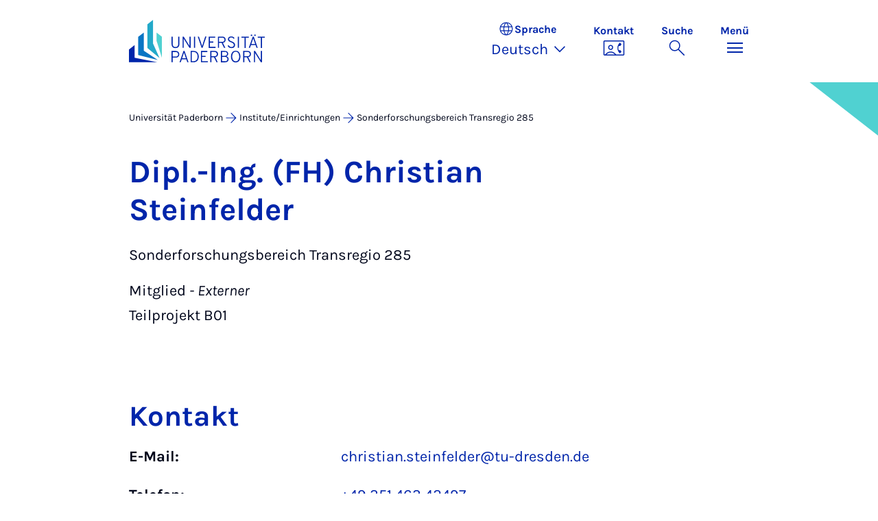

--- FILE ---
content_type: text/css; charset=utf-8
request_url: https://www.uni-paderborn.de/_assets/41f313ddc60e6583fa91411440628db0/Dist/Css/publications.min.css?1762231760
body_size: 97
content:
.ce-publications .publication{margin-bottom:2rem}

/*# sourceMappingURL=publications.min.css.map*/

--- FILE ---
content_type: text/css; charset=utf-8
request_url: https://www.uni-paderborn.de/_assets/41f313ddc60e6583fa91411440628db0/Dist/Css/stage.min.css?1762231760
body_size: 2180
content:
.stage{position:relative;max-width:calc(1vw*100);max-width:calc(var(--vw, 1vw)*100)}.stage figure{margin:0;overflow:hidden}.stage .image{position:relative}.stage .image>figure img,.stage .image>figure video{position:absolute;right:0;top:0;-o-object-fit:cover;object-fit:cover;width:100%}.stage .image>figure,.stage .image .img-swiper{position:relative;margin-left:calc(1vw*-50);margin-left:calc(var(--vw, 1vw)*-50);left:50%;width:100%;min-width:calc(1vw*100);min-width:calc(var(--vw, 1vw)*100);background:#eee;vertical-align:top;z-index:0}.stage .image:before{content:"";position:absolute;z-index:1;background:url("../Media/decor/header-stage-left-xs.svg") no-repeat left bottom;background-size:contain;width:calc(1vw*26);width:calc(var(--vw, 1vw)*26);min-width:3.125rem;max-width:10.6875rem;aspect-ratio:1/1.2;left:calc(50% - 1vw*50);left:calc(50% - var(--vw, 1vw)*50);bottom:0;translate:0 65%}@media(max-width: 1399.98px){.stage .text{text-align:center;padding:0 2.5rem;margin:5rem auto}}.stage .text h1{font-size:2.125rem;line-height:2.4375rem;font-weight:500;color:#00061b;margin-bottom:1.5rem}.stage .text p{font-size:1rem;line-height:1.625rem;font-weight:400}.stage:before,.stage .image:before{pointer-events:none;transition:transform .6s}.scrolled .stage:before,.scrolled .stage .image:before{transform:translateX(-100%)}.stage:after{z-index:1030;pointer-events:none}.stage .icon-with-txt{justify-content:center;gap:.875rem;margin-bottom:1.375rem;font-size:1.375rem;line-height:1.625rem;font-weight:700}.stage .icon-with-txt .icon,.stage .icon-with-txt svg{width:2rem;height:2rem}@media(min-width: 834px){.stage .text{font-size:1.5rem;line-height:1.75rem;font-weight:400}.stage .text h1{font-size:3.75rem;line-height:4.5rem;font-weight:500}.stage .icon-with-txt{margin-bottom:1.25rem;font-size:1.875rem;line-height:2.25rem;font-weight:700}.stage .icon-with-txt img{margin-right:.625rem;width:2rem;height:2rem}}@media(min-width: 1400px){.stage .text{font-size:1rem;line-height:1.625rem;font-weight:400}.stage .text h1{font-size:3.75rem;line-height:4.5rem;font-weight:500}.stage .icon-with-txt{justify-content:initial}.stage .icon-with-txt+p{font-size:1.375rem;line-height:2.25rem;font-weight:400}.stage .image{position:relative}.stage .image>figure,.stage .image .img-swiper{margin-left:0;margin-left:initial;left:auto;left:initial}}.stage.small .image>figure{aspect-ratio:475/100}.stage.small .image>figure img{aspect-ratio:475/100}.stage.small .image>figure video{height:100%}.stage.small .image:before{display:none}@media(min-width: 834px){.stage.small .image:before{display:inline;display:initial;z-index:1025;translate:0 32.5%;height:12.5rem}}@media(min-width: 1400px){.stage.small:before{content:"";position:absolute;left:0;bottom:0;background:url("../Media/decor/header-stage-small-xl.svg") no-repeat left bottom;background-size:contain;translate:0;width:19.3125rem;height:100%;max-width:inherit;z-index:1035}.stage.small .image:before{display:none}}@media(min-width: 1920px){.stage.small:before{top:-5.03125rem;background-image:url("../Media/decor/header-stage-small-xxl/Column_1_1.svg"),url("../Media/decor/header-stage-small-xxl/Column_1_2.svg"),url("../Media/decor/header-stage-small-xxl/Column_1_3.svg"),url("../Media/decor/header-stage-small-xxl/Column_1_4.svg");background-position:left center;background-size:contain;background-repeat:no-repeat;width:32.1875rem;height:35.1875rem;transition:background-position .8s, opacity .4s ease-in;transform:none;transform:initial}.scrolled .stage.small:before{background-position:-112.65625rem center,-80.46875rem center,-48.28125rem center,-32.1875rem center;opacity:0}}.stage.big h1 span{opacity:0}.stage.big h1 span.showing{opacity:1;padding-right:.25rem;animation:blink-caret 1s step-end infinite}.stage.big h1 span.show{opacity:1}.stage.big h1 bdo[dir=rtl] span.showing{border-left:2px solid #00061b}.stage.big h1 bdo[dir=ltr] span.showing{border-right:2px solid #00061b}.stage.big .image>figure{aspect-ratio:16/9}.stage.big .image>figure video{height:100%}@media(max-width: 1399.98px){.stage.big .image:after{content:"";position:absolute;background:url("../Media/decor/triangle-left-to-right-50D1D1.svg") no-repeat center right;background-size:contain;width:calc(1vw*15);width:calc(var(--vw, 1vw)*15);min-width:3.0625rem;max-width:6.25rem;height:10rem;bottom:-5.015625rem;right:calc(50% - 1vw*50);right:calc(50% - var(--vw, 1vw)*50);z-index:1025}}.stage.big .stage_news_swiper .text .text-swiper{width:100%}.stage.big .stage_news_swiper .text .text-swiper .meta{font-weight:700;color:#0025aa}.stage.big .stage_news_swiper .text .text-swiper .meta .date{font-size:1rem}.stage.big .stage_news_swiper .text .text-swiper h1{margin-bottom:1.2em}.stage.big .stage_news_swiper .text .text-swiper .description{margin-bottom:1.5rem}.stage.big .stage_news_swiper .image .img-swiper{max-width:calc(1vw*100);max-width:calc(var(--vw, 1vw)*100)}.stage.big .stage_news_swiper .image .img-swiper:after{content:"";position:absolute;min-width:calc(1vw*50);min-width:calc(var(--vw, 1vw)*50);width:100%;height:100%;top:0;left:0;background:-webkit-gradient(linear, left top, left bottom, color-stop(51.26%, rgba(0, 6, 27, 0)), color-stop(82.05%, rgba(0, 6, 27, 0.7)));background:linear-gradient(180deg, rgba(0, 6, 27, 0) 51.26%, rgba(0, 6, 27, 0.7) 82.05%);z-index:1}.stage.big .stage_news_swiper .image .img-swiper img{aspect-ratio:16/9;-o-object-fit:cover;object-fit:cover}.stage.big .stage_news_swiper .navigation-row{position:absolute;width:100%;left:0;bottom:2.5rem}.stage.big .stage_news_swiper .navigation-row .swiper-control .swiper-control-arrow{color:#fff}.stage.big .stage_news_swiper .navigation-row .swiper-control .swiper-pagination-bullet{border-color:#fff}.stage.big .stage_news_swiper .navigation-row .swiper-control .swiper-pagination-bullet-active{background-color:#fff}@media screen and (min-width: 1400px)and (max-width: 1700px){.stage.big:before{display:none}}@media(min-width: 1400px){.stage.big:before{content:"";position:absolute;width:11.25rem;height:30.125rem;left:calc(50% - 1vw*50vw);left:calc(50% - var(--vw, 1vw)*50vw);background:url("../Media/decor/header-stage-big-xl.svg") no-repeat left top}.stage.big .text{display:-webkit-box;display:-ms-flexbox;display:flex;flex-direction:column;justify-content:center;position:relative;padding:3.125rem 4.375rem 3.75rem 0}.stage.big .stage_news_swiper .text{padding-right:4.25rem;padding-left:calc(var(--bs-gutter-x)*.5);padding:5rem 4.375rem 2rem calc(var(--bs-gutter-x)*.5)}.stage.big .stage_news_swiper .text h1{font-size:2.1875rem;line-height:2.75rem;font-weight:500}.stage.big .stage_news_swiper .text h1.long-news-title{font-size:1.75rem;line-height:2.3125rem;font-weight:500}.stage.big .stage_news_swiper .navigation-row{bottom:5rem}.stage.big .image{display:-webkit-inline-box;display:-ms-inline-flexbox;display:inline-flex;align-items:center}.stage.big .image>figure,.stage.big .image .img-swiper{min-width:calc(1vw*50);min-width:calc(var(--vw, 1vw)*50)}.stage.big .image:before{display:none}.stage.big .image:after{right:calc(100% - 1vw*50);right:calc(100% - var(--vw, 1vw)*50)}}@media(min-width: 1920px){.stage.big{padding-top:0}.stage.big:before{width:18.75rem;height:40.1875rem;top:-5.03125rem;left:0;z-index:1035;background-image:url("../Media/decor/header-stage-big-xxl/Column_1_1.svg"),url("../Media/decor/header-stage-big-xxl/Column_1_2.svg"),url("../Media/decor/header-stage-big-xxl/Column_1_3.svg"),url("../Media/decor/header-stage-big-xxl/Column_1_4.svg");background-position:left center;background-size:contain;background-repeat:no-repeat;transition:background-position .8s, opacity .4s ease-in;transform:none;transform:initial}.scrolled .stage.big:before{background-position:-112.65625rem center,-80.46875rem center,-48.28125rem center,-32.1875rem center;opacity:0}.stage.big .text{justify-content:start;margin:0 0 2.5rem;padding:7.625rem 4.375rem 0 0}.stage.big .stage_news_swiper .text{padding:5rem 4.375rem 0 calc(var(--bs-gutter-x)*.5);margin:0}.stage.big .stage_news_swiper .text h1{font-size:2.875rem;line-height:3.375rem;font-weight:500}.stage.big .stage_news_swiper .text h1.long-news-title{font-size:2.25rem;line-height:2.8125rem;font-weight:500}.stage.big .image>figure,.stage.big .image .img-swiper{min-width:calc(14.2857142857% + 1vw*50);min-width:calc(14.2857142857% + var(--vw, 1vw)*50);min-height:37.125rem;margin-bottom:0}}@media(min-width: 2140px){.stage.big:before{width:25.8125rem}}.stage.blue{background:#0025aa}@media(max-width: 1399.98px){.stage.blue .container{padding-bottom:1.5rem}}.stage.blue,.stage.blue h1,.stage.blue .icon-with-txt{color:#fff}.stage.blue h1 span.showing{border-color:#fff !important}.stage.blue .icon{filter:brightness(0) invert(1)}@media(min-width: 1920px){.stage.blue:before{background-image:url("../Media/decor/header-stage-big-xxl/Column_1_1_light.svg"),url("../Media/decor/header-stage-big-xxl/Column_1_2.svg"),url("../Media/decor/header-stage-big-xxl/Column_1_3.svg"),url("../Media/decor/header-stage-big-xxl/Column_1_4.svg")}}.stage:not(.typewriter) .text .icon-with-txt{font-size:2.625rem;line-height:3.0625rem}.stage:not(.typewriter) .text p{font-size:1.875rem;line-height:2.625rem}@media(min-width: 1400px){.stage:not(.typewriter) .text .icon-with-txt{font-size:2.625rem;line-height:3.0625rem}.stage:not(.typewriter) .text p{font-size:1.375rem;line-height:2.5rem}}@media(min-width: 1920px){.stage:not(.typewriter) .text .icon-with-txt{font-size:2.625rem;line-height:3.0625rem}.stage:not(.typewriter) .text p{font-size:1.875rem;line-height:2.625rem}}@media(max-width: 991.98px){.stage:not(.typewriter) .text .icon-with-txt{font-size:2.125rem;line-height:2.625rem}.stage:not(.typewriter) .text p{font-size:1.375rem;line-height:1.625rem}}@keyframes blink-caret{from,to{border-color:#00061b}50%{border-color:rgba(0,0,0,0)}}

/*# sourceMappingURL=stage.min.css.map*/

--- FILE ---
content_type: application/javascript; charset=utf-8
request_url: https://www.uni-paderborn.de/_assets/41f313ddc60e6583fa91411440628db0/Dist/js/anchor-navigation.min.js?1762231760
body_size: 66430
content:
/*! For license information please see anchor-navigation.min.js.LICENSE.txt */
(()=>{var t={1807:t=>{var e=!("undefined"==typeof window||!window.document||!window.document.createElement);t.exports=e},9755:function(t,e){var n;!function(e,n){"use strict";"object"==typeof t.exports?t.exports=e.document?n(e,!0):function(t){if(!t.document)throw new Error("jQuery requires a window with a document");return n(t)}:n(e)}("undefined"!=typeof window?window:this,(function(r,i){"use strict";var o=[],a=Object.getPrototypeOf,s=o.slice,u=o.flat?function(t){return o.flat.call(t)}:function(t){return o.concat.apply([],t)},l=o.push,c=o.indexOf,f={},h=f.toString,p=f.hasOwnProperty,d=p.toString,v=d.call(Object),g={},y=function(t){return"function"==typeof t&&"number"!=typeof t.nodeType&&"function"!=typeof t.item},m=function(t){return null!=t&&t===t.window},b=r.document,x={type:!0,src:!0,nonce:!0,noModule:!0};function _(t,e,n){var r,i,o=(n=n||b).createElement("script");if(o.text=t,e)for(r in x)(i=e[r]||e.getAttribute&&e.getAttribute(r))&&o.setAttribute(r,i);n.head.appendChild(o).parentNode.removeChild(o)}function w(t){return null==t?t+"":"object"==typeof t||"function"==typeof t?f[h.call(t)]||"object":typeof t}var E="3.7.0",A=/HTML$/i,S=function(t,e){return new S.fn.init(t,e)};function T(t){var e=!!t&&"length"in t&&t.length,n=w(t);return!y(t)&&!m(t)&&("array"===n||0===e||"number"==typeof e&&e>0&&e-1 in t)}function k(t,e){return t.nodeName&&t.nodeName.toLowerCase()===e.toLowerCase()}S.fn=S.prototype={jquery:E,constructor:S,length:0,toArray:function(){return s.call(this)},get:function(t){return null==t?s.call(this):t<0?this[t+this.length]:this[t]},pushStack:function(t){var e=S.merge(this.constructor(),t);return e.prevObject=this,e},each:function(t){return S.each(this,t)},map:function(t){return this.pushStack(S.map(this,(function(e,n){return t.call(e,n,e)})))},slice:function(){return this.pushStack(s.apply(this,arguments))},first:function(){return this.eq(0)},last:function(){return this.eq(-1)},even:function(){return this.pushStack(S.grep(this,(function(t,e){return(e+1)%2})))},odd:function(){return this.pushStack(S.grep(this,(function(t,e){return e%2})))},eq:function(t){var e=this.length,n=+t+(t<0?e:0);return this.pushStack(n>=0&&n<e?[this[n]]:[])},end:function(){return this.prevObject||this.constructor()},push:l,sort:o.sort,splice:o.splice},S.extend=S.fn.extend=function(){var t,e,n,r,i,o,a=arguments[0]||{},s=1,u=arguments.length,l=!1;for("boolean"==typeof a&&(l=a,a=arguments[s]||{},s++),"object"==typeof a||y(a)||(a={}),s===u&&(a=this,s--);s<u;s++)if(null!=(t=arguments[s]))for(e in t)r=t[e],"__proto__"!==e&&a!==r&&(l&&r&&(S.isPlainObject(r)||(i=Array.isArray(r)))?(n=a[e],o=i&&!Array.isArray(n)?[]:i||S.isPlainObject(n)?n:{},i=!1,a[e]=S.extend(l,o,r)):void 0!==r&&(a[e]=r));return a},S.extend({expando:"jQuery"+(E+Math.random()).replace(/\D/g,""),isReady:!0,error:function(t){throw new Error(t)},noop:function(){},isPlainObject:function(t){var e,n;return!(!t||"[object Object]"!==h.call(t)||(e=a(t))&&("function"!=typeof(n=p.call(e,"constructor")&&e.constructor)||d.call(n)!==v))},isEmptyObject:function(t){var e;for(e in t)return!1;return!0},globalEval:function(t,e,n){_(t,{nonce:e&&e.nonce},n)},each:function(t,e){var n,r=0;if(T(t))for(n=t.length;r<n&&!1!==e.call(t[r],r,t[r]);r++);else for(r in t)if(!1===e.call(t[r],r,t[r]))break;return t},text:function(t){var e,n="",r=0,i=t.nodeType;if(i){if(1===i||9===i||11===i)return t.textContent;if(3===i||4===i)return t.nodeValue}else for(;e=t[r++];)n+=S.text(e);return n},makeArray:function(t,e){var n=e||[];return null!=t&&(T(Object(t))?S.merge(n,"string"==typeof t?[t]:t):l.call(n,t)),n},inArray:function(t,e,n){return null==e?-1:c.call(e,t,n)},isXMLDoc:function(t){var e=t&&t.namespaceURI,n=t&&(t.ownerDocument||t).documentElement;return!A.test(e||n&&n.nodeName||"HTML")},merge:function(t,e){for(var n=+e.length,r=0,i=t.length;r<n;r++)t[i++]=e[r];return t.length=i,t},grep:function(t,e,n){for(var r=[],i=0,o=t.length,a=!n;i<o;i++)!e(t[i],i)!==a&&r.push(t[i]);return r},map:function(t,e,n){var r,i,o=0,a=[];if(T(t))for(r=t.length;o<r;o++)null!=(i=e(t[o],o,n))&&a.push(i);else for(o in t)null!=(i=e(t[o],o,n))&&a.push(i);return u(a)},guid:1,support:g}),"function"==typeof Symbol&&(S.fn[Symbol.iterator]=o[Symbol.iterator]),S.each("Boolean Number String Function Array Date RegExp Object Error Symbol".split(" "),(function(t,e){f["[object "+e+"]"]=e.toLowerCase()}));var O=o.pop,C=o.sort,j=o.splice,L="[\\x20\\t\\r\\n\\f]",N=new RegExp("^"+L+"+|((?:^|[^\\\\])(?:\\\\.)*)"+L+"+$","g");S.contains=function(t,e){var n=e&&e.parentNode;return t===n||!(!n||1!==n.nodeType||!(t.contains?t.contains(n):t.compareDocumentPosition&&16&t.compareDocumentPosition(n)))};var D=/([\0-\x1f\x7f]|^-?\d)|^-$|[^\x80-\uFFFF\w-]/g;function M(t,e){return e?"\0"===t?"�":t.slice(0,-1)+"\\"+t.charCodeAt(t.length-1).toString(16)+" ":"\\"+t}S.escapeSelector=function(t){return(t+"").replace(D,M)};var W=b,R=l;!function(){var t,e,n,i,a,u,l,f,h,d,v=R,y=S.expando,m=0,b=0,x=tt(),_=tt(),w=tt(),E=tt(),A=function(t,e){return t===e&&(a=!0),0},T="checked|selected|async|autofocus|autoplay|controls|defer|disabled|hidden|ismap|loop|multiple|open|readonly|required|scoped",D="(?:\\\\[\\da-fA-F]{1,6}"+L+"?|\\\\[^\\r\\n\\f]|[\\w-]|[^\0-\\x7f])+",M="\\["+L+"*("+D+")(?:"+L+"*([*^$|!~]?=)"+L+"*(?:'((?:\\\\.|[^\\\\'])*)'|\"((?:\\\\.|[^\\\\\"])*)\"|("+D+"))|)"+L+"*\\]",q=":("+D+")(?:\\((('((?:\\\\.|[^\\\\'])*)'|\"((?:\\\\.|[^\\\\\"])*)\")|((?:\\\\.|[^\\\\()[\\]]|"+M+")*)|.*)\\)|)",z=new RegExp(L+"+","g"),H=new RegExp("^"+L+"*,"+L+"*"),I=new RegExp("^"+L+"*([>+~]|"+L+")"+L+"*"),P=new RegExp(L+"|>"),B=new RegExp(q),F=new RegExp("^"+D+"$"),$={ID:new RegExp("^#("+D+")"),CLASS:new RegExp("^\\.("+D+")"),TAG:new RegExp("^("+D+"|[*])"),ATTR:new RegExp("^"+M),PSEUDO:new RegExp("^"+q),CHILD:new RegExp("^:(only|first|last|nth|nth-last)-(child|of-type)(?:\\("+L+"*(even|odd|(([+-]|)(\\d*)n|)"+L+"*(?:([+-]|)"+L+"*(\\d+)|))"+L+"*\\)|)","i"),bool:new RegExp("^(?:"+T+")$","i"),needsContext:new RegExp("^"+L+"*[>+~]|:(even|odd|eq|gt|lt|nth|first|last)(?:\\("+L+"*((?:-\\d)?\\d*)"+L+"*\\)|)(?=[^-]|$)","i")},U=/^(?:input|select|textarea|button)$/i,V=/^h\d$/i,X=/^(?:#([\w-]+)|(\w+)|\.([\w-]+))$/,Y=/[+~]/,G=new RegExp("\\\\[\\da-fA-F]{1,6}"+L+"?|\\\\([^\\r\\n\\f])","g"),Z=function(t,e){var n="0x"+t.slice(1)-65536;return e||(n<0?String.fromCharCode(n+65536):String.fromCharCode(n>>10|55296,1023&n|56320))},K=function(){ut()},J=ht((function(t){return!0===t.disabled&&k(t,"fieldset")}),{dir:"parentNode",next:"legend"});try{v.apply(o=s.call(W.childNodes),W.childNodes),o[W.childNodes.length].nodeType}catch(t){v={apply:function(t,e){R.apply(t,s.call(e))},call:function(t){R.apply(t,s.call(arguments,1))}}}function Q(t,e,n,r){var i,o,a,s,l,c,p,d=e&&e.ownerDocument,m=e?e.nodeType:9;if(n=n||[],"string"!=typeof t||!t||1!==m&&9!==m&&11!==m)return n;if(!r&&(ut(e),e=e||u,f)){if(11!==m&&(l=X.exec(t)))if(i=l[1]){if(9===m){if(!(a=e.getElementById(i)))return n;if(a.id===i)return v.call(n,a),n}else if(d&&(a=d.getElementById(i))&&Q.contains(e,a)&&a.id===i)return v.call(n,a),n}else{if(l[2])return v.apply(n,e.getElementsByTagName(t)),n;if((i=l[3])&&e.getElementsByClassName)return v.apply(n,e.getElementsByClassName(i)),n}if(!(E[t+" "]||h&&h.test(t))){if(p=t,d=e,1===m&&(P.test(t)||I.test(t))){for((d=Y.test(t)&&st(e.parentNode)||e)==e&&g.scope||((s=e.getAttribute("id"))?s=S.escapeSelector(s):e.setAttribute("id",s=y)),o=(c=ct(t)).length;o--;)c[o]=(s?"#"+s:":scope")+" "+ft(c[o]);p=c.join(",")}try{return v.apply(n,d.querySelectorAll(p)),n}catch(e){E(t,!0)}finally{s===y&&e.removeAttribute("id")}}}return mt(t.replace(N,"$1"),e,n,r)}function tt(){var t=[];return function n(r,i){return t.push(r+" ")>e.cacheLength&&delete n[t.shift()],n[r+" "]=i}}function et(t){return t[y]=!0,t}function nt(t){var e=u.createElement("fieldset");try{return!!t(e)}catch(t){return!1}finally{e.parentNode&&e.parentNode.removeChild(e),e=null}}function rt(t){return function(e){return k(e,"input")&&e.type===t}}function it(t){return function(e){return(k(e,"input")||k(e,"button"))&&e.type===t}}function ot(t){return function(e){return"form"in e?e.parentNode&&!1===e.disabled?"label"in e?"label"in e.parentNode?e.parentNode.disabled===t:e.disabled===t:e.isDisabled===t||e.isDisabled!==!t&&J(e)===t:e.disabled===t:"label"in e&&e.disabled===t}}function at(t){return et((function(e){return e=+e,et((function(n,r){for(var i,o=t([],n.length,e),a=o.length;a--;)n[i=o[a]]&&(n[i]=!(r[i]=n[i]))}))}))}function st(t){return t&&void 0!==t.getElementsByTagName&&t}function ut(t){var n,r=t?t.ownerDocument||t:W;return r!=u&&9===r.nodeType&&r.documentElement?(l=(u=r).documentElement,f=!S.isXMLDoc(u),d=l.matches||l.webkitMatchesSelector||l.msMatchesSelector,W!=u&&(n=u.defaultView)&&n.top!==n&&n.addEventListener("unload",K),g.getById=nt((function(t){return l.appendChild(t).id=S.expando,!u.getElementsByName||!u.getElementsByName(S.expando).length})),g.disconnectedMatch=nt((function(t){return d.call(t,"*")})),g.scope=nt((function(){return u.querySelectorAll(":scope")})),g.cssHas=nt((function(){try{return u.querySelector(":has(*,:jqfake)"),!1}catch(t){return!0}})),g.getById?(e.filter.ID=function(t){var e=t.replace(G,Z);return function(t){return t.getAttribute("id")===e}},e.find.ID=function(t,e){if(void 0!==e.getElementById&&f){var n=e.getElementById(t);return n?[n]:[]}}):(e.filter.ID=function(t){var e=t.replace(G,Z);return function(t){var n=void 0!==t.getAttributeNode&&t.getAttributeNode("id");return n&&n.value===e}},e.find.ID=function(t,e){if(void 0!==e.getElementById&&f){var n,r,i,o=e.getElementById(t);if(o){if((n=o.getAttributeNode("id"))&&n.value===t)return[o];for(i=e.getElementsByName(t),r=0;o=i[r++];)if((n=o.getAttributeNode("id"))&&n.value===t)return[o]}return[]}}),e.find.TAG=function(t,e){return void 0!==e.getElementsByTagName?e.getElementsByTagName(t):e.querySelectorAll(t)},e.find.CLASS=function(t,e){if(void 0!==e.getElementsByClassName&&f)return e.getElementsByClassName(t)},h=[],nt((function(t){var e;l.appendChild(t).innerHTML="<a id='"+y+"' href='' disabled='disabled'></a><select id='"+y+"-\r\\' disabled='disabled'><option selected=''></option></select>",t.querySelectorAll("[selected]").length||h.push("\\["+L+"*(?:value|"+T+")"),t.querySelectorAll("[id~="+y+"-]").length||h.push("~="),t.querySelectorAll("a#"+y+"+*").length||h.push(".#.+[+~]"),t.querySelectorAll(":checked").length||h.push(":checked"),(e=u.createElement("input")).setAttribute("type","hidden"),t.appendChild(e).setAttribute("name","D"),l.appendChild(t).disabled=!0,2!==t.querySelectorAll(":disabled").length&&h.push(":enabled",":disabled"),(e=u.createElement("input")).setAttribute("name",""),t.appendChild(e),t.querySelectorAll("[name='']").length||h.push("\\["+L+"*name"+L+"*="+L+"*(?:''|\"\")")})),g.cssHas||h.push(":has"),h=h.length&&new RegExp(h.join("|")),A=function(t,e){if(t===e)return a=!0,0;var n=!t.compareDocumentPosition-!e.compareDocumentPosition;return n||(1&(n=(t.ownerDocument||t)==(e.ownerDocument||e)?t.compareDocumentPosition(e):1)||!g.sortDetached&&e.compareDocumentPosition(t)===n?t===u||t.ownerDocument==W&&Q.contains(W,t)?-1:e===u||e.ownerDocument==W&&Q.contains(W,e)?1:i?c.call(i,t)-c.call(i,e):0:4&n?-1:1)},u):u}for(t in Q.matches=function(t,e){return Q(t,null,null,e)},Q.matchesSelector=function(t,e){if(ut(t),f&&!E[e+" "]&&(!h||!h.test(e)))try{var n=d.call(t,e);if(n||g.disconnectedMatch||t.document&&11!==t.document.nodeType)return n}catch(t){E(e,!0)}return Q(e,u,null,[t]).length>0},Q.contains=function(t,e){return(t.ownerDocument||t)!=u&&ut(t),S.contains(t,e)},Q.attr=function(t,n){(t.ownerDocument||t)!=u&&ut(t);var r=e.attrHandle[n.toLowerCase()],i=r&&p.call(e.attrHandle,n.toLowerCase())?r(t,n,!f):void 0;return void 0!==i?i:t.getAttribute(n)},Q.error=function(t){throw new Error("Syntax error, unrecognized expression: "+t)},S.uniqueSort=function(t){var e,n=[],r=0,o=0;if(a=!g.sortStable,i=!g.sortStable&&s.call(t,0),C.call(t,A),a){for(;e=t[o++];)e===t[o]&&(r=n.push(o));for(;r--;)j.call(t,n[r],1)}return i=null,t},S.fn.uniqueSort=function(){return this.pushStack(S.uniqueSort(s.apply(this)))},e=S.expr={cacheLength:50,createPseudo:et,match:$,attrHandle:{},find:{},relative:{">":{dir:"parentNode",first:!0}," ":{dir:"parentNode"},"+":{dir:"previousSibling",first:!0},"~":{dir:"previousSibling"}},preFilter:{ATTR:function(t){return t[1]=t[1].replace(G,Z),t[3]=(t[3]||t[4]||t[5]||"").replace(G,Z),"~="===t[2]&&(t[3]=" "+t[3]+" "),t.slice(0,4)},CHILD:function(t){return t[1]=t[1].toLowerCase(),"nth"===t[1].slice(0,3)?(t[3]||Q.error(t[0]),t[4]=+(t[4]?t[5]+(t[6]||1):2*("even"===t[3]||"odd"===t[3])),t[5]=+(t[7]+t[8]||"odd"===t[3])):t[3]&&Q.error(t[0]),t},PSEUDO:function(t){var e,n=!t[6]&&t[2];return $.CHILD.test(t[0])?null:(t[3]?t[2]=t[4]||t[5]||"":n&&B.test(n)&&(e=ct(n,!0))&&(e=n.indexOf(")",n.length-e)-n.length)&&(t[0]=t[0].slice(0,e),t[2]=n.slice(0,e)),t.slice(0,3))}},filter:{TAG:function(t){var e=t.replace(G,Z).toLowerCase();return"*"===t?function(){return!0}:function(t){return k(t,e)}},CLASS:function(t){var e=x[t+" "];return e||(e=new RegExp("(^|"+L+")"+t+"("+L+"|$)"))&&x(t,(function(t){return e.test("string"==typeof t.className&&t.className||void 0!==t.getAttribute&&t.getAttribute("class")||"")}))},ATTR:function(t,e,n){return function(r){var i=Q.attr(r,t);return null==i?"!="===e:!e||(i+="","="===e?i===n:"!="===e?i!==n:"^="===e?n&&0===i.indexOf(n):"*="===e?n&&i.indexOf(n)>-1:"$="===e?n&&i.slice(-n.length)===n:"~="===e?(" "+i.replace(z," ")+" ").indexOf(n)>-1:"|="===e&&(i===n||i.slice(0,n.length+1)===n+"-"))}},CHILD:function(t,e,n,r,i){var o="nth"!==t.slice(0,3),a="last"!==t.slice(-4),s="of-type"===e;return 1===r&&0===i?function(t){return!!t.parentNode}:function(e,n,u){var l,c,f,h,p,d=o!==a?"nextSibling":"previousSibling",v=e.parentNode,g=s&&e.nodeName.toLowerCase(),b=!u&&!s,x=!1;if(v){if(o){for(;d;){for(f=e;f=f[d];)if(s?k(f,g):1===f.nodeType)return!1;p=d="only"===t&&!p&&"nextSibling"}return!0}if(p=[a?v.firstChild:v.lastChild],a&&b){for(x=(h=(l=(c=v[y]||(v[y]={}))[t]||[])[0]===m&&l[1])&&l[2],f=h&&v.childNodes[h];f=++h&&f&&f[d]||(x=h=0)||p.pop();)if(1===f.nodeType&&++x&&f===e){c[t]=[m,h,x];break}}else if(b&&(x=h=(l=(c=e[y]||(e[y]={}))[t]||[])[0]===m&&l[1]),!1===x)for(;(f=++h&&f&&f[d]||(x=h=0)||p.pop())&&(!(s?k(f,g):1===f.nodeType)||!++x||(b&&((c=f[y]||(f[y]={}))[t]=[m,x]),f!==e)););return(x-=i)===r||x%r==0&&x/r>=0}}},PSEUDO:function(t,n){var r,i=e.pseudos[t]||e.setFilters[t.toLowerCase()]||Q.error("unsupported pseudo: "+t);return i[y]?i(n):i.length>1?(r=[t,t,"",n],e.setFilters.hasOwnProperty(t.toLowerCase())?et((function(t,e){for(var r,o=i(t,n),a=o.length;a--;)t[r=c.call(t,o[a])]=!(e[r]=o[a])})):function(t){return i(t,0,r)}):i}},pseudos:{not:et((function(t){var e=[],n=[],r=yt(t.replace(N,"$1"));return r[y]?et((function(t,e,n,i){for(var o,a=r(t,null,i,[]),s=t.length;s--;)(o=a[s])&&(t[s]=!(e[s]=o))})):function(t,i,o){return e[0]=t,r(e,null,o,n),e[0]=null,!n.pop()}})),has:et((function(t){return function(e){return Q(t,e).length>0}})),contains:et((function(t){return t=t.replace(G,Z),function(e){return(e.textContent||S.text(e)).indexOf(t)>-1}})),lang:et((function(t){return F.test(t||"")||Q.error("unsupported lang: "+t),t=t.replace(G,Z).toLowerCase(),function(e){var n;do{if(n=f?e.lang:e.getAttribute("xml:lang")||e.getAttribute("lang"))return(n=n.toLowerCase())===t||0===n.indexOf(t+"-")}while((e=e.parentNode)&&1===e.nodeType);return!1}})),target:function(t){var e=r.location&&r.location.hash;return e&&e.slice(1)===t.id},root:function(t){return t===l},focus:function(t){return t===function(){try{return u.activeElement}catch(t){}}()&&u.hasFocus()&&!!(t.type||t.href||~t.tabIndex)},enabled:ot(!1),disabled:ot(!0),checked:function(t){return k(t,"input")&&!!t.checked||k(t,"option")&&!!t.selected},selected:function(t){return t.parentNode&&t.parentNode.selectedIndex,!0===t.selected},empty:function(t){for(t=t.firstChild;t;t=t.nextSibling)if(t.nodeType<6)return!1;return!0},parent:function(t){return!e.pseudos.empty(t)},header:function(t){return V.test(t.nodeName)},input:function(t){return U.test(t.nodeName)},button:function(t){return k(t,"input")&&"button"===t.type||k(t,"button")},text:function(t){var e;return k(t,"input")&&"text"===t.type&&(null==(e=t.getAttribute("type"))||"text"===e.toLowerCase())},first:at((function(){return[0]})),last:at((function(t,e){return[e-1]})),eq:at((function(t,e,n){return[n<0?n+e:n]})),even:at((function(t,e){for(var n=0;n<e;n+=2)t.push(n);return t})),odd:at((function(t,e){for(var n=1;n<e;n+=2)t.push(n);return t})),lt:at((function(t,e,n){var r;for(r=n<0?n+e:n>e?e:n;--r>=0;)t.push(r);return t})),gt:at((function(t,e,n){for(var r=n<0?n+e:n;++r<e;)t.push(r);return t}))}},e.pseudos.nth=e.pseudos.eq,{radio:!0,checkbox:!0,file:!0,password:!0,image:!0})e.pseudos[t]=rt(t);for(t in{submit:!0,reset:!0})e.pseudos[t]=it(t);function lt(){}function ct(t,n){var r,i,o,a,s,u,l,c=_[t+" "];if(c)return n?0:c.slice(0);for(s=t,u=[],l=e.preFilter;s;){for(a in r&&!(i=H.exec(s))||(i&&(s=s.slice(i[0].length)||s),u.push(o=[])),r=!1,(i=I.exec(s))&&(r=i.shift(),o.push({value:r,type:i[0].replace(N," ")}),s=s.slice(r.length)),e.filter)!(i=$[a].exec(s))||l[a]&&!(i=l[a](i))||(r=i.shift(),o.push({value:r,type:a,matches:i}),s=s.slice(r.length));if(!r)break}return n?s.length:s?Q.error(t):_(t,u).slice(0)}function ft(t){for(var e=0,n=t.length,r="";e<n;e++)r+=t[e].value;return r}function ht(t,e,n){var r=e.dir,i=e.next,o=i||r,a=n&&"parentNode"===o,s=b++;return e.first?function(e,n,i){for(;e=e[r];)if(1===e.nodeType||a)return t(e,n,i);return!1}:function(e,n,u){var l,c,f=[m,s];if(u){for(;e=e[r];)if((1===e.nodeType||a)&&t(e,n,u))return!0}else for(;e=e[r];)if(1===e.nodeType||a)if(c=e[y]||(e[y]={}),i&&k(e,i))e=e[r]||e;else{if((l=c[o])&&l[0]===m&&l[1]===s)return f[2]=l[2];if(c[o]=f,f[2]=t(e,n,u))return!0}return!1}}function pt(t){return t.length>1?function(e,n,r){for(var i=t.length;i--;)if(!t[i](e,n,r))return!1;return!0}:t[0]}function dt(t,e,n,r,i){for(var o,a=[],s=0,u=t.length,l=null!=e;s<u;s++)(o=t[s])&&(n&&!n(o,r,i)||(a.push(o),l&&e.push(s)));return a}function vt(t,e,n,r,i,o){return r&&!r[y]&&(r=vt(r)),i&&!i[y]&&(i=vt(i,o)),et((function(o,a,s,u){var l,f,h,p,d=[],g=[],y=a.length,m=o||function(t,e,n){for(var r=0,i=e.length;r<i;r++)Q(t,e[r],n);return n}(e||"*",s.nodeType?[s]:s,[]),b=!t||!o&&e?m:dt(m,d,t,s,u);if(n?n(b,p=i||(o?t:y||r)?[]:a,s,u):p=b,r)for(l=dt(p,g),r(l,[],s,u),f=l.length;f--;)(h=l[f])&&(p[g[f]]=!(b[g[f]]=h));if(o){if(i||t){if(i){for(l=[],f=p.length;f--;)(h=p[f])&&l.push(b[f]=h);i(null,p=[],l,u)}for(f=p.length;f--;)(h=p[f])&&(l=i?c.call(o,h):d[f])>-1&&(o[l]=!(a[l]=h))}}else p=dt(p===a?p.splice(y,p.length):p),i?i(null,a,p,u):v.apply(a,p)}))}function gt(t){for(var r,i,o,a=t.length,s=e.relative[t[0].type],u=s||e.relative[" "],l=s?1:0,f=ht((function(t){return t===r}),u,!0),h=ht((function(t){return c.call(r,t)>-1}),u,!0),p=[function(t,e,i){var o=!s&&(i||e!=n)||((r=e).nodeType?f(t,e,i):h(t,e,i));return r=null,o}];l<a;l++)if(i=e.relative[t[l].type])p=[ht(pt(p),i)];else{if((i=e.filter[t[l].type].apply(null,t[l].matches))[y]){for(o=++l;o<a&&!e.relative[t[o].type];o++);return vt(l>1&&pt(p),l>1&&ft(t.slice(0,l-1).concat({value:" "===t[l-2].type?"*":""})).replace(N,"$1"),i,l<o&&gt(t.slice(l,o)),o<a&&gt(t=t.slice(o)),o<a&&ft(t))}p.push(i)}return pt(p)}function yt(t,r){var i,o=[],a=[],s=w[t+" "];if(!s){for(r||(r=ct(t)),i=r.length;i--;)(s=gt(r[i]))[y]?o.push(s):a.push(s);s=w(t,function(t,r){var i=r.length>0,o=t.length>0,a=function(a,s,l,c,h){var p,d,g,y=0,b="0",x=a&&[],_=[],w=n,E=a||o&&e.find.TAG("*",h),A=m+=null==w?1:Math.random()||.1,T=E.length;for(h&&(n=s==u||s||h);b!==T&&null!=(p=E[b]);b++){if(o&&p){for(d=0,s||p.ownerDocument==u||(ut(p),l=!f);g=t[d++];)if(g(p,s||u,l)){v.call(c,p);break}h&&(m=A)}i&&((p=!g&&p)&&y--,a&&x.push(p))}if(y+=b,i&&b!==y){for(d=0;g=r[d++];)g(x,_,s,l);if(a){if(y>0)for(;b--;)x[b]||_[b]||(_[b]=O.call(c));_=dt(_)}v.apply(c,_),h&&!a&&_.length>0&&y+r.length>1&&S.uniqueSort(c)}return h&&(m=A,n=w),x};return i?et(a):a}(a,o)),s.selector=t}return s}function mt(t,n,r,i){var o,a,s,u,l,c="function"==typeof t&&t,h=!i&&ct(t=c.selector||t);if(r=r||[],1===h.length){if((a=h[0]=h[0].slice(0)).length>2&&"ID"===(s=a[0]).type&&9===n.nodeType&&f&&e.relative[a[1].type]){if(!(n=(e.find.ID(s.matches[0].replace(G,Z),n)||[])[0]))return r;c&&(n=n.parentNode),t=t.slice(a.shift().value.length)}for(o=$.needsContext.test(t)?0:a.length;o--&&(s=a[o],!e.relative[u=s.type]);)if((l=e.find[u])&&(i=l(s.matches[0].replace(G,Z),Y.test(a[0].type)&&st(n.parentNode)||n))){if(a.splice(o,1),!(t=i.length&&ft(a)))return v.apply(r,i),r;break}}return(c||yt(t,h))(i,n,!f,r,!n||Y.test(t)&&st(n.parentNode)||n),r}lt.prototype=e.filters=e.pseudos,e.setFilters=new lt,g.sortStable=y.split("").sort(A).join("")===y,ut(),g.sortDetached=nt((function(t){return 1&t.compareDocumentPosition(u.createElement("fieldset"))})),S.find=Q,S.expr[":"]=S.expr.pseudos,S.unique=S.uniqueSort,Q.compile=yt,Q.select=mt,Q.setDocument=ut,Q.escape=S.escapeSelector,Q.getText=S.text,Q.isXML=S.isXMLDoc,Q.selectors=S.expr,Q.support=S.support,Q.uniqueSort=S.uniqueSort}();var q=function(t,e,n){for(var r=[],i=void 0!==n;(t=t[e])&&9!==t.nodeType;)if(1===t.nodeType){if(i&&S(t).is(n))break;r.push(t)}return r},z=function(t,e){for(var n=[];t;t=t.nextSibling)1===t.nodeType&&t!==e&&n.push(t);return n},H=S.expr.match.needsContext,I=/^<([a-z][^\/\0>:\x20\t\r\n\f]*)[\x20\t\r\n\f]*\/?>(?:<\/\1>|)$/i;function P(t,e,n){return y(e)?S.grep(t,(function(t,r){return!!e.call(t,r,t)!==n})):e.nodeType?S.grep(t,(function(t){return t===e!==n})):"string"!=typeof e?S.grep(t,(function(t){return c.call(e,t)>-1!==n})):S.filter(e,t,n)}S.filter=function(t,e,n){var r=e[0];return n&&(t=":not("+t+")"),1===e.length&&1===r.nodeType?S.find.matchesSelector(r,t)?[r]:[]:S.find.matches(t,S.grep(e,(function(t){return 1===t.nodeType})))},S.fn.extend({find:function(t){var e,n,r=this.length,i=this;if("string"!=typeof t)return this.pushStack(S(t).filter((function(){for(e=0;e<r;e++)if(S.contains(i[e],this))return!0})));for(n=this.pushStack([]),e=0;e<r;e++)S.find(t,i[e],n);return r>1?S.uniqueSort(n):n},filter:function(t){return this.pushStack(P(this,t||[],!1))},not:function(t){return this.pushStack(P(this,t||[],!0))},is:function(t){return!!P(this,"string"==typeof t&&H.test(t)?S(t):t||[],!1).length}});var B,F=/^(?:\s*(<[\w\W]+>)[^>]*|#([\w-]+))$/;(S.fn.init=function(t,e,n){var r,i;if(!t)return this;if(n=n||B,"string"==typeof t){if(!(r="<"===t[0]&&">"===t[t.length-1]&&t.length>=3?[null,t,null]:F.exec(t))||!r[1]&&e)return!e||e.jquery?(e||n).find(t):this.constructor(e).find(t);if(r[1]){if(e=e instanceof S?e[0]:e,S.merge(this,S.parseHTML(r[1],e&&e.nodeType?e.ownerDocument||e:b,!0)),I.test(r[1])&&S.isPlainObject(e))for(r in e)y(this[r])?this[r](e[r]):this.attr(r,e[r]);return this}return(i=b.getElementById(r[2]))&&(this[0]=i,this.length=1),this}return t.nodeType?(this[0]=t,this.length=1,this):y(t)?void 0!==n.ready?n.ready(t):t(S):S.makeArray(t,this)}).prototype=S.fn,B=S(b);var $=/^(?:parents|prev(?:Until|All))/,U={children:!0,contents:!0,next:!0,prev:!0};function V(t,e){for(;(t=t[e])&&1!==t.nodeType;);return t}S.fn.extend({has:function(t){var e=S(t,this),n=e.length;return this.filter((function(){for(var t=0;t<n;t++)if(S.contains(this,e[t]))return!0}))},closest:function(t,e){var n,r=0,i=this.length,o=[],a="string"!=typeof t&&S(t);if(!H.test(t))for(;r<i;r++)for(n=this[r];n&&n!==e;n=n.parentNode)if(n.nodeType<11&&(a?a.index(n)>-1:1===n.nodeType&&S.find.matchesSelector(n,t))){o.push(n);break}return this.pushStack(o.length>1?S.uniqueSort(o):o)},index:function(t){return t?"string"==typeof t?c.call(S(t),this[0]):c.call(this,t.jquery?t[0]:t):this[0]&&this[0].parentNode?this.first().prevAll().length:-1},add:function(t,e){return this.pushStack(S.uniqueSort(S.merge(this.get(),S(t,e))))},addBack:function(t){return this.add(null==t?this.prevObject:this.prevObject.filter(t))}}),S.each({parent:function(t){var e=t.parentNode;return e&&11!==e.nodeType?e:null},parents:function(t){return q(t,"parentNode")},parentsUntil:function(t,e,n){return q(t,"parentNode",n)},next:function(t){return V(t,"nextSibling")},prev:function(t){return V(t,"previousSibling")},nextAll:function(t){return q(t,"nextSibling")},prevAll:function(t){return q(t,"previousSibling")},nextUntil:function(t,e,n){return q(t,"nextSibling",n)},prevUntil:function(t,e,n){return q(t,"previousSibling",n)},siblings:function(t){return z((t.parentNode||{}).firstChild,t)},children:function(t){return z(t.firstChild)},contents:function(t){return null!=t.contentDocument&&a(t.contentDocument)?t.contentDocument:(k(t,"template")&&(t=t.content||t),S.merge([],t.childNodes))}},(function(t,e){S.fn[t]=function(n,r){var i=S.map(this,e,n);return"Until"!==t.slice(-5)&&(r=n),r&&"string"==typeof r&&(i=S.filter(r,i)),this.length>1&&(U[t]||S.uniqueSort(i),$.test(t)&&i.reverse()),this.pushStack(i)}}));var X=/[^\x20\t\r\n\f]+/g;function Y(t){return t}function G(t){throw t}function Z(t,e,n,r){var i;try{t&&y(i=t.promise)?i.call(t).done(e).fail(n):t&&y(i=t.then)?i.call(t,e,n):e.apply(void 0,[t].slice(r))}catch(t){n.apply(void 0,[t])}}S.Callbacks=function(t){t="string"==typeof t?function(t){var e={};return S.each(t.match(X)||[],(function(t,n){e[n]=!0})),e}(t):S.extend({},t);var e,n,r,i,o=[],a=[],s=-1,u=function(){for(i=i||t.once,r=e=!0;a.length;s=-1)for(n=a.shift();++s<o.length;)!1===o[s].apply(n[0],n[1])&&t.stopOnFalse&&(s=o.length,n=!1);t.memory||(n=!1),e=!1,i&&(o=n?[]:"")},l={add:function(){return o&&(n&&!e&&(s=o.length-1,a.push(n)),function e(n){S.each(n,(function(n,r){y(r)?t.unique&&l.has(r)||o.push(r):r&&r.length&&"string"!==w(r)&&e(r)}))}(arguments),n&&!e&&u()),this},remove:function(){return S.each(arguments,(function(t,e){for(var n;(n=S.inArray(e,o,n))>-1;)o.splice(n,1),n<=s&&s--})),this},has:function(t){return t?S.inArray(t,o)>-1:o.length>0},empty:function(){return o&&(o=[]),this},disable:function(){return i=a=[],o=n="",this},disabled:function(){return!o},lock:function(){return i=a=[],n||e||(o=n=""),this},locked:function(){return!!i},fireWith:function(t,n){return i||(n=[t,(n=n||[]).slice?n.slice():n],a.push(n),e||u()),this},fire:function(){return l.fireWith(this,arguments),this},fired:function(){return!!r}};return l},S.extend({Deferred:function(t){var e=[["notify","progress",S.Callbacks("memory"),S.Callbacks("memory"),2],["resolve","done",S.Callbacks("once memory"),S.Callbacks("once memory"),0,"resolved"],["reject","fail",S.Callbacks("once memory"),S.Callbacks("once memory"),1,"rejected"]],n="pending",i={state:function(){return n},always:function(){return o.done(arguments).fail(arguments),this},catch:function(t){return i.then(null,t)},pipe:function(){var t=arguments;return S.Deferred((function(n){S.each(e,(function(e,r){var i=y(t[r[4]])&&t[r[4]];o[r[1]]((function(){var t=i&&i.apply(this,arguments);t&&y(t.promise)?t.promise().progress(n.notify).done(n.resolve).fail(n.reject):n[r[0]+"With"](this,i?[t]:arguments)}))})),t=null})).promise()},then:function(t,n,i){var o=0;function a(t,e,n,i){return function(){var s=this,u=arguments,l=function(){var r,l;if(!(t<o)){if((r=n.apply(s,u))===e.promise())throw new TypeError("Thenable self-resolution");l=r&&("object"==typeof r||"function"==typeof r)&&r.then,y(l)?i?l.call(r,a(o,e,Y,i),a(o,e,G,i)):(o++,l.call(r,a(o,e,Y,i),a(o,e,G,i),a(o,e,Y,e.notifyWith))):(n!==Y&&(s=void 0,u=[r]),(i||e.resolveWith)(s,u))}},c=i?l:function(){try{l()}catch(r){S.Deferred.exceptionHook&&S.Deferred.exceptionHook(r,c.error),t+1>=o&&(n!==G&&(s=void 0,u=[r]),e.rejectWith(s,u))}};t?c():(S.Deferred.getErrorHook?c.error=S.Deferred.getErrorHook():S.Deferred.getStackHook&&(c.error=S.Deferred.getStackHook()),r.setTimeout(c))}}return S.Deferred((function(r){e[0][3].add(a(0,r,y(i)?i:Y,r.notifyWith)),e[1][3].add(a(0,r,y(t)?t:Y)),e[2][3].add(a(0,r,y(n)?n:G))})).promise()},promise:function(t){return null!=t?S.extend(t,i):i}},o={};return S.each(e,(function(t,r){var a=r[2],s=r[5];i[r[1]]=a.add,s&&a.add((function(){n=s}),e[3-t][2].disable,e[3-t][3].disable,e[0][2].lock,e[0][3].lock),a.add(r[3].fire),o[r[0]]=function(){return o[r[0]+"With"](this===o?void 0:this,arguments),this},o[r[0]+"With"]=a.fireWith})),i.promise(o),t&&t.call(o,o),o},when:function(t){var e=arguments.length,n=e,r=Array(n),i=s.call(arguments),o=S.Deferred(),a=function(t){return function(n){r[t]=this,i[t]=arguments.length>1?s.call(arguments):n,--e||o.resolveWith(r,i)}};if(e<=1&&(Z(t,o.done(a(n)).resolve,o.reject,!e),"pending"===o.state()||y(i[n]&&i[n].then)))return o.then();for(;n--;)Z(i[n],a(n),o.reject);return o.promise()}});var K=/^(Eval|Internal|Range|Reference|Syntax|Type|URI)Error$/;S.Deferred.exceptionHook=function(t,e){r.console&&r.console.warn&&t&&K.test(t.name)&&r.console.warn("jQuery.Deferred exception: "+t.message,t.stack,e)},S.readyException=function(t){r.setTimeout((function(){throw t}))};var J=S.Deferred();function Q(){b.removeEventListener("DOMContentLoaded",Q),r.removeEventListener("load",Q),S.ready()}S.fn.ready=function(t){return J.then(t).catch((function(t){S.readyException(t)})),this},S.extend({isReady:!1,readyWait:1,ready:function(t){(!0===t?--S.readyWait:S.isReady)||(S.isReady=!0,!0!==t&&--S.readyWait>0||J.resolveWith(b,[S]))}}),S.ready.then=J.then,"complete"===b.readyState||"loading"!==b.readyState&&!b.documentElement.doScroll?r.setTimeout(S.ready):(b.addEventListener("DOMContentLoaded",Q),r.addEventListener("load",Q));var tt=function(t,e,n,r,i,o,a){var s=0,u=t.length,l=null==n;if("object"===w(n))for(s in i=!0,n)tt(t,e,s,n[s],!0,o,a);else if(void 0!==r&&(i=!0,y(r)||(a=!0),l&&(a?(e.call(t,r),e=null):(l=e,e=function(t,e,n){return l.call(S(t),n)})),e))for(;s<u;s++)e(t[s],n,a?r:r.call(t[s],s,e(t[s],n)));return i?t:l?e.call(t):u?e(t[0],n):o},et=/^-ms-/,nt=/-([a-z])/g;function rt(t,e){return e.toUpperCase()}function it(t){return t.replace(et,"ms-").replace(nt,rt)}var ot=function(t){return 1===t.nodeType||9===t.nodeType||!+t.nodeType};function at(){this.expando=S.expando+at.uid++}at.uid=1,at.prototype={cache:function(t){var e=t[this.expando];return e||(e={},ot(t)&&(t.nodeType?t[this.expando]=e:Object.defineProperty(t,this.expando,{value:e,configurable:!0}))),e},set:function(t,e,n){var r,i=this.cache(t);if("string"==typeof e)i[it(e)]=n;else for(r in e)i[it(r)]=e[r];return i},get:function(t,e){return void 0===e?this.cache(t):t[this.expando]&&t[this.expando][it(e)]},access:function(t,e,n){return void 0===e||e&&"string"==typeof e&&void 0===n?this.get(t,e):(this.set(t,e,n),void 0!==n?n:e)},remove:function(t,e){var n,r=t[this.expando];if(void 0!==r){if(void 0!==e){n=(e=Array.isArray(e)?e.map(it):(e=it(e))in r?[e]:e.match(X)||[]).length;for(;n--;)delete r[e[n]]}(void 0===e||S.isEmptyObject(r))&&(t.nodeType?t[this.expando]=void 0:delete t[this.expando])}},hasData:function(t){var e=t[this.expando];return void 0!==e&&!S.isEmptyObject(e)}};var st=new at,ut=new at,lt=/^(?:\{[\w\W]*\}|\[[\w\W]*\])$/,ct=/[A-Z]/g;function ft(t,e,n){var r;if(void 0===n&&1===t.nodeType)if(r="data-"+e.replace(ct,"-$&").toLowerCase(),"string"==typeof(n=t.getAttribute(r))){try{n=function(t){return"true"===t||"false"!==t&&("null"===t?null:t===+t+""?+t:lt.test(t)?JSON.parse(t):t)}(n)}catch(t){}ut.set(t,e,n)}else n=void 0;return n}S.extend({hasData:function(t){return ut.hasData(t)||st.hasData(t)},data:function(t,e,n){return ut.access(t,e,n)},removeData:function(t,e){ut.remove(t,e)},_data:function(t,e,n){return st.access(t,e,n)},_removeData:function(t,e){st.remove(t,e)}}),S.fn.extend({data:function(t,e){var n,r,i,o=this[0],a=o&&o.attributes;if(void 0===t){if(this.length&&(i=ut.get(o),1===o.nodeType&&!st.get(o,"hasDataAttrs"))){for(n=a.length;n--;)a[n]&&0===(r=a[n].name).indexOf("data-")&&(r=it(r.slice(5)),ft(o,r,i[r]));st.set(o,"hasDataAttrs",!0)}return i}return"object"==typeof t?this.each((function(){ut.set(this,t)})):tt(this,(function(e){var n;if(o&&void 0===e)return void 0!==(n=ut.get(o,t))||void 0!==(n=ft(o,t))?n:void 0;this.each((function(){ut.set(this,t,e)}))}),null,e,arguments.length>1,null,!0)},removeData:function(t){return this.each((function(){ut.remove(this,t)}))}}),S.extend({queue:function(t,e,n){var r;if(t)return e=(e||"fx")+"queue",r=st.get(t,e),n&&(!r||Array.isArray(n)?r=st.access(t,e,S.makeArray(n)):r.push(n)),r||[]},dequeue:function(t,e){e=e||"fx";var n=S.queue(t,e),r=n.length,i=n.shift(),o=S._queueHooks(t,e);"inprogress"===i&&(i=n.shift(),r--),i&&("fx"===e&&n.unshift("inprogress"),delete o.stop,i.call(t,(function(){S.dequeue(t,e)}),o)),!r&&o&&o.empty.fire()},_queueHooks:function(t,e){var n=e+"queueHooks";return st.get(t,n)||st.access(t,n,{empty:S.Callbacks("once memory").add((function(){st.remove(t,[e+"queue",n])}))})}}),S.fn.extend({queue:function(t,e){var n=2;return"string"!=typeof t&&(e=t,t="fx",n--),arguments.length<n?S.queue(this[0],t):void 0===e?this:this.each((function(){var n=S.queue(this,t,e);S._queueHooks(this,t),"fx"===t&&"inprogress"!==n[0]&&S.dequeue(this,t)}))},dequeue:function(t){return this.each((function(){S.dequeue(this,t)}))},clearQueue:function(t){return this.queue(t||"fx",[])},promise:function(t,e){var n,r=1,i=S.Deferred(),o=this,a=this.length,s=function(){--r||i.resolveWith(o,[o])};for("string"!=typeof t&&(e=t,t=void 0),t=t||"fx";a--;)(n=st.get(o[a],t+"queueHooks"))&&n.empty&&(r++,n.empty.add(s));return s(),i.promise(e)}});var ht=/[+-]?(?:\d*\.|)\d+(?:[eE][+-]?\d+|)/.source,pt=new RegExp("^(?:([+-])=|)("+ht+")([a-z%]*)$","i"),dt=["Top","Right","Bottom","Left"],vt=b.documentElement,gt=function(t){return S.contains(t.ownerDocument,t)},yt={composed:!0};vt.getRootNode&&(gt=function(t){return S.contains(t.ownerDocument,t)||t.getRootNode(yt)===t.ownerDocument});var mt=function(t,e){return"none"===(t=e||t).style.display||""===t.style.display&&gt(t)&&"none"===S.css(t,"display")};function bt(t,e,n,r){var i,o,a=20,s=r?function(){return r.cur()}:function(){return S.css(t,e,"")},u=s(),l=n&&n[3]||(S.cssNumber[e]?"":"px"),c=t.nodeType&&(S.cssNumber[e]||"px"!==l&&+u)&&pt.exec(S.css(t,e));if(c&&c[3]!==l){for(u/=2,l=l||c[3],c=+u||1;a--;)S.style(t,e,c+l),(1-o)*(1-(o=s()/u||.5))<=0&&(a=0),c/=o;c*=2,S.style(t,e,c+l),n=n||[]}return n&&(c=+c||+u||0,i=n[1]?c+(n[1]+1)*n[2]:+n[2],r&&(r.unit=l,r.start=c,r.end=i)),i}var xt={};function _t(t){var e,n=t.ownerDocument,r=t.nodeName,i=xt[r];return i||(e=n.body.appendChild(n.createElement(r)),i=S.css(e,"display"),e.parentNode.removeChild(e),"none"===i&&(i="block"),xt[r]=i,i)}function wt(t,e){for(var n,r,i=[],o=0,a=t.length;o<a;o++)(r=t[o]).style&&(n=r.style.display,e?("none"===n&&(i[o]=st.get(r,"display")||null,i[o]||(r.style.display="")),""===r.style.display&&mt(r)&&(i[o]=_t(r))):"none"!==n&&(i[o]="none",st.set(r,"display",n)));for(o=0;o<a;o++)null!=i[o]&&(t[o].style.display=i[o]);return t}S.fn.extend({show:function(){return wt(this,!0)},hide:function(){return wt(this)},toggle:function(t){return"boolean"==typeof t?t?this.show():this.hide():this.each((function(){mt(this)?S(this).show():S(this).hide()}))}});var Et,At,St=/^(?:checkbox|radio)$/i,Tt=/<([a-z][^\/\0>\x20\t\r\n\f]*)/i,kt=/^$|^module$|\/(?:java|ecma)script/i;Et=b.createDocumentFragment().appendChild(b.createElement("div")),(At=b.createElement("input")).setAttribute("type","radio"),At.setAttribute("checked","checked"),At.setAttribute("name","t"),Et.appendChild(At),g.checkClone=Et.cloneNode(!0).cloneNode(!0).lastChild.checked,Et.innerHTML="<textarea>x</textarea>",g.noCloneChecked=!!Et.cloneNode(!0).lastChild.defaultValue,Et.innerHTML="<option></option>",g.option=!!Et.lastChild;var Ot={thead:[1,"<table>","</table>"],col:[2,"<table><colgroup>","</colgroup></table>"],tr:[2,"<table><tbody>","</tbody></table>"],td:[3,"<table><tbody><tr>","</tr></tbody></table>"],_default:[0,"",""]};function Ct(t,e){var n;return n=void 0!==t.getElementsByTagName?t.getElementsByTagName(e||"*"):void 0!==t.querySelectorAll?t.querySelectorAll(e||"*"):[],void 0===e||e&&k(t,e)?S.merge([t],n):n}function jt(t,e){for(var n=0,r=t.length;n<r;n++)st.set(t[n],"globalEval",!e||st.get(e[n],"globalEval"))}Ot.tbody=Ot.tfoot=Ot.colgroup=Ot.caption=Ot.thead,Ot.th=Ot.td,g.option||(Ot.optgroup=Ot.option=[1,"<select multiple='multiple'>","</select>"]);var Lt=/<|&#?\w+;/;function Nt(t,e,n,r,i){for(var o,a,s,u,l,c,f=e.createDocumentFragment(),h=[],p=0,d=t.length;p<d;p++)if((o=t[p])||0===o)if("object"===w(o))S.merge(h,o.nodeType?[o]:o);else if(Lt.test(o)){for(a=a||f.appendChild(e.createElement("div")),s=(Tt.exec(o)||["",""])[1].toLowerCase(),u=Ot[s]||Ot._default,a.innerHTML=u[1]+S.htmlPrefilter(o)+u[2],c=u[0];c--;)a=a.lastChild;S.merge(h,a.childNodes),(a=f.firstChild).textContent=""}else h.push(e.createTextNode(o));for(f.textContent="",p=0;o=h[p++];)if(r&&S.inArray(o,r)>-1)i&&i.push(o);else if(l=gt(o),a=Ct(f.appendChild(o),"script"),l&&jt(a),n)for(c=0;o=a[c++];)kt.test(o.type||"")&&n.push(o);return f}var Dt=/^([^.]*)(?:\.(.+)|)/;function Mt(){return!0}function Wt(){return!1}function Rt(t,e,n,r,i,o){var a,s;if("object"==typeof e){for(s in"string"!=typeof n&&(r=r||n,n=void 0),e)Rt(t,s,n,r,e[s],o);return t}if(null==r&&null==i?(i=n,r=n=void 0):null==i&&("string"==typeof n?(i=r,r=void 0):(i=r,r=n,n=void 0)),!1===i)i=Wt;else if(!i)return t;return 1===o&&(a=i,i=function(t){return S().off(t),a.apply(this,arguments)},i.guid=a.guid||(a.guid=S.guid++)),t.each((function(){S.event.add(this,e,i,r,n)}))}function qt(t,e,n){n?(st.set(t,e,!1),S.event.add(t,e,{namespace:!1,handler:function(t){var n,r=st.get(this,e);if(1&t.isTrigger&&this[e]){if(r)(S.event.special[e]||{}).delegateType&&t.stopPropagation();else if(r=s.call(arguments),st.set(this,e,r),this[e](),n=st.get(this,e),st.set(this,e,!1),r!==n)return t.stopImmediatePropagation(),t.preventDefault(),n}else r&&(st.set(this,e,S.event.trigger(r[0],r.slice(1),this)),t.stopPropagation(),t.isImmediatePropagationStopped=Mt)}})):void 0===st.get(t,e)&&S.event.add(t,e,Mt)}S.event={global:{},add:function(t,e,n,r,i){var o,a,s,u,l,c,f,h,p,d,v,g=st.get(t);if(ot(t))for(n.handler&&(n=(o=n).handler,i=o.selector),i&&S.find.matchesSelector(vt,i),n.guid||(n.guid=S.guid++),(u=g.events)||(u=g.events=Object.create(null)),(a=g.handle)||(a=g.handle=function(e){return void 0!==S&&S.event.triggered!==e.type?S.event.dispatch.apply(t,arguments):void 0}),l=(e=(e||"").match(X)||[""]).length;l--;)p=v=(s=Dt.exec(e[l])||[])[1],d=(s[2]||"").split(".").sort(),p&&(f=S.event.special[p]||{},p=(i?f.delegateType:f.bindType)||p,f=S.event.special[p]||{},c=S.extend({type:p,origType:v,data:r,handler:n,guid:n.guid,selector:i,needsContext:i&&S.expr.match.needsContext.test(i),namespace:d.join(".")},o),(h=u[p])||((h=u[p]=[]).delegateCount=0,f.setup&&!1!==f.setup.call(t,r,d,a)||t.addEventListener&&t.addEventListener(p,a)),f.add&&(f.add.call(t,c),c.handler.guid||(c.handler.guid=n.guid)),i?h.splice(h.delegateCount++,0,c):h.push(c),S.event.global[p]=!0)},remove:function(t,e,n,r,i){var o,a,s,u,l,c,f,h,p,d,v,g=st.hasData(t)&&st.get(t);if(g&&(u=g.events)){for(l=(e=(e||"").match(X)||[""]).length;l--;)if(p=v=(s=Dt.exec(e[l])||[])[1],d=(s[2]||"").split(".").sort(),p){for(f=S.event.special[p]||{},h=u[p=(r?f.delegateType:f.bindType)||p]||[],s=s[2]&&new RegExp("(^|\\.)"+d.join("\\.(?:.*\\.|)")+"(\\.|$)"),a=o=h.length;o--;)c=h[o],!i&&v!==c.origType||n&&n.guid!==c.guid||s&&!s.test(c.namespace)||r&&r!==c.selector&&("**"!==r||!c.selector)||(h.splice(o,1),c.selector&&h.delegateCount--,f.remove&&f.remove.call(t,c));a&&!h.length&&(f.teardown&&!1!==f.teardown.call(t,d,g.handle)||S.removeEvent(t,p,g.handle),delete u[p])}else for(p in u)S.event.remove(t,p+e[l],n,r,!0);S.isEmptyObject(u)&&st.remove(t,"handle events")}},dispatch:function(t){var e,n,r,i,o,a,s=new Array(arguments.length),u=S.event.fix(t),l=(st.get(this,"events")||Object.create(null))[u.type]||[],c=S.event.special[u.type]||{};for(s[0]=u,e=1;e<arguments.length;e++)s[e]=arguments[e];if(u.delegateTarget=this,!c.preDispatch||!1!==c.preDispatch.call(this,u)){for(a=S.event.handlers.call(this,u,l),e=0;(i=a[e++])&&!u.isPropagationStopped();)for(u.currentTarget=i.elem,n=0;(o=i.handlers[n++])&&!u.isImmediatePropagationStopped();)u.rnamespace&&!1!==o.namespace&&!u.rnamespace.test(o.namespace)||(u.handleObj=o,u.data=o.data,void 0!==(r=((S.event.special[o.origType]||{}).handle||o.handler).apply(i.elem,s))&&!1===(u.result=r)&&(u.preventDefault(),u.stopPropagation()));return c.postDispatch&&c.postDispatch.call(this,u),u.result}},handlers:function(t,e){var n,r,i,o,a,s=[],u=e.delegateCount,l=t.target;if(u&&l.nodeType&&!("click"===t.type&&t.button>=1))for(;l!==this;l=l.parentNode||this)if(1===l.nodeType&&("click"!==t.type||!0!==l.disabled)){for(o=[],a={},n=0;n<u;n++)void 0===a[i=(r=e[n]).selector+" "]&&(a[i]=r.needsContext?S(i,this).index(l)>-1:S.find(i,this,null,[l]).length),a[i]&&o.push(r);o.length&&s.push({elem:l,handlers:o})}return l=this,u<e.length&&s.push({elem:l,handlers:e.slice(u)}),s},addProp:function(t,e){Object.defineProperty(S.Event.prototype,t,{enumerable:!0,configurable:!0,get:y(e)?function(){if(this.originalEvent)return e(this.originalEvent)}:function(){if(this.originalEvent)return this.originalEvent[t]},set:function(e){Object.defineProperty(this,t,{enumerable:!0,configurable:!0,writable:!0,value:e})}})},fix:function(t){return t[S.expando]?t:new S.Event(t)},special:{load:{noBubble:!0},click:{setup:function(t){var e=this||t;return St.test(e.type)&&e.click&&k(e,"input")&&qt(e,"click",!0),!1},trigger:function(t){var e=this||t;return St.test(e.type)&&e.click&&k(e,"input")&&qt(e,"click"),!0},_default:function(t){var e=t.target;return St.test(e.type)&&e.click&&k(e,"input")&&st.get(e,"click")||k(e,"a")}},beforeunload:{postDispatch:function(t){void 0!==t.result&&t.originalEvent&&(t.originalEvent.returnValue=t.result)}}}},S.removeEvent=function(t,e,n){t.removeEventListener&&t.removeEventListener(e,n)},S.Event=function(t,e){if(!(this instanceof S.Event))return new S.Event(t,e);t&&t.type?(this.originalEvent=t,this.type=t.type,this.isDefaultPrevented=t.defaultPrevented||void 0===t.defaultPrevented&&!1===t.returnValue?Mt:Wt,this.target=t.target&&3===t.target.nodeType?t.target.parentNode:t.target,this.currentTarget=t.currentTarget,this.relatedTarget=t.relatedTarget):this.type=t,e&&S.extend(this,e),this.timeStamp=t&&t.timeStamp||Date.now(),this[S.expando]=!0},S.Event.prototype={constructor:S.Event,isDefaultPrevented:Wt,isPropagationStopped:Wt,isImmediatePropagationStopped:Wt,isSimulated:!1,preventDefault:function(){var t=this.originalEvent;this.isDefaultPrevented=Mt,t&&!this.isSimulated&&t.preventDefault()},stopPropagation:function(){var t=this.originalEvent;this.isPropagationStopped=Mt,t&&!this.isSimulated&&t.stopPropagation()},stopImmediatePropagation:function(){var t=this.originalEvent;this.isImmediatePropagationStopped=Mt,t&&!this.isSimulated&&t.stopImmediatePropagation(),this.stopPropagation()}},S.each({altKey:!0,bubbles:!0,cancelable:!0,changedTouches:!0,ctrlKey:!0,detail:!0,eventPhase:!0,metaKey:!0,pageX:!0,pageY:!0,shiftKey:!0,view:!0,char:!0,code:!0,charCode:!0,key:!0,keyCode:!0,button:!0,buttons:!0,clientX:!0,clientY:!0,offsetX:!0,offsetY:!0,pointerId:!0,pointerType:!0,screenX:!0,screenY:!0,targetTouches:!0,toElement:!0,touches:!0,which:!0},S.event.addProp),S.each({focus:"focusin",blur:"focusout"},(function(t,e){function n(t){if(b.documentMode){var n=st.get(this,"handle"),r=S.event.fix(t);r.type="focusin"===t.type?"focus":"blur",r.isSimulated=!0,n(t),r.target===r.currentTarget&&n(r)}else S.event.simulate(e,t.target,S.event.fix(t))}S.event.special[t]={setup:function(){var r;if(qt(this,t,!0),!b.documentMode)return!1;(r=st.get(this,e))||this.addEventListener(e,n),st.set(this,e,(r||0)+1)},trigger:function(){return qt(this,t),!0},teardown:function(){var t;if(!b.documentMode)return!1;(t=st.get(this,e)-1)?st.set(this,e,t):(this.removeEventListener(e,n),st.remove(this,e))},_default:function(e){return st.get(e.target,t)},delegateType:e},S.event.special[e]={setup:function(){var r=this.ownerDocument||this.document||this,i=b.documentMode?this:r,o=st.get(i,e);o||(b.documentMode?this.addEventListener(e,n):r.addEventListener(t,n,!0)),st.set(i,e,(o||0)+1)},teardown:function(){var r=this.ownerDocument||this.document||this,i=b.documentMode?this:r,o=st.get(i,e)-1;o?st.set(i,e,o):(b.documentMode?this.removeEventListener(e,n):r.removeEventListener(t,n,!0),st.remove(i,e))}}})),S.each({mouseenter:"mouseover",mouseleave:"mouseout",pointerenter:"pointerover",pointerleave:"pointerout"},(function(t,e){S.event.special[t]={delegateType:e,bindType:e,handle:function(t){var n,r=t.relatedTarget,i=t.handleObj;return r&&(r===this||S.contains(this,r))||(t.type=i.origType,n=i.handler.apply(this,arguments),t.type=e),n}}})),S.fn.extend({on:function(t,e,n,r){return Rt(this,t,e,n,r)},one:function(t,e,n,r){return Rt(this,t,e,n,r,1)},off:function(t,e,n){var r,i;if(t&&t.preventDefault&&t.handleObj)return r=t.handleObj,S(t.delegateTarget).off(r.namespace?r.origType+"."+r.namespace:r.origType,r.selector,r.handler),this;if("object"==typeof t){for(i in t)this.off(i,e,t[i]);return this}return!1!==e&&"function"!=typeof e||(n=e,e=void 0),!1===n&&(n=Wt),this.each((function(){S.event.remove(this,t,n,e)}))}});var zt=/<script|<style|<link/i,Ht=/checked\s*(?:[^=]|=\s*.checked.)/i,It=/^\s*<!\[CDATA\[|\]\]>\s*$/g;function Pt(t,e){return k(t,"table")&&k(11!==e.nodeType?e:e.firstChild,"tr")&&S(t).children("tbody")[0]||t}function Bt(t){return t.type=(null!==t.getAttribute("type"))+"/"+t.type,t}function Ft(t){return"true/"===(t.type||"").slice(0,5)?t.type=t.type.slice(5):t.removeAttribute("type"),t}function $t(t,e){var n,r,i,o,a,s;if(1===e.nodeType){if(st.hasData(t)&&(s=st.get(t).events))for(i in st.remove(e,"handle events"),s)for(n=0,r=s[i].length;n<r;n++)S.event.add(e,i,s[i][n]);ut.hasData(t)&&(o=ut.access(t),a=S.extend({},o),ut.set(e,a))}}function Ut(t,e){var n=e.nodeName.toLowerCase();"input"===n&&St.test(t.type)?e.checked=t.checked:"input"!==n&&"textarea"!==n||(e.defaultValue=t.defaultValue)}function Vt(t,e,n,r){e=u(e);var i,o,a,s,l,c,f=0,h=t.length,p=h-1,d=e[0],v=y(d);if(v||h>1&&"string"==typeof d&&!g.checkClone&&Ht.test(d))return t.each((function(i){var o=t.eq(i);v&&(e[0]=d.call(this,i,o.html())),Vt(o,e,n,r)}));if(h&&(o=(i=Nt(e,t[0].ownerDocument,!1,t,r)).firstChild,1===i.childNodes.length&&(i=o),o||r)){for(s=(a=S.map(Ct(i,"script"),Bt)).length;f<h;f++)l=i,f!==p&&(l=S.clone(l,!0,!0),s&&S.merge(a,Ct(l,"script"))),n.call(t[f],l,f);if(s)for(c=a[a.length-1].ownerDocument,S.map(a,Ft),f=0;f<s;f++)l=a[f],kt.test(l.type||"")&&!st.access(l,"globalEval")&&S.contains(c,l)&&(l.src&&"module"!==(l.type||"").toLowerCase()?S._evalUrl&&!l.noModule&&S._evalUrl(l.src,{nonce:l.nonce||l.getAttribute("nonce")},c):_(l.textContent.replace(It,""),l,c))}return t}function Xt(t,e,n){for(var r,i=e?S.filter(e,t):t,o=0;null!=(r=i[o]);o++)n||1!==r.nodeType||S.cleanData(Ct(r)),r.parentNode&&(n&&gt(r)&&jt(Ct(r,"script")),r.parentNode.removeChild(r));return t}S.extend({htmlPrefilter:function(t){return t},clone:function(t,e,n){var r,i,o,a,s=t.cloneNode(!0),u=gt(t);if(!(g.noCloneChecked||1!==t.nodeType&&11!==t.nodeType||S.isXMLDoc(t)))for(a=Ct(s),r=0,i=(o=Ct(t)).length;r<i;r++)Ut(o[r],a[r]);if(e)if(n)for(o=o||Ct(t),a=a||Ct(s),r=0,i=o.length;r<i;r++)$t(o[r],a[r]);else $t(t,s);return(a=Ct(s,"script")).length>0&&jt(a,!u&&Ct(t,"script")),s},cleanData:function(t){for(var e,n,r,i=S.event.special,o=0;void 0!==(n=t[o]);o++)if(ot(n)){if(e=n[st.expando]){if(e.events)for(r in e.events)i[r]?S.event.remove(n,r):S.removeEvent(n,r,e.handle);n[st.expando]=void 0}n[ut.expando]&&(n[ut.expando]=void 0)}}}),S.fn.extend({detach:function(t){return Xt(this,t,!0)},remove:function(t){return Xt(this,t)},text:function(t){return tt(this,(function(t){return void 0===t?S.text(this):this.empty().each((function(){1!==this.nodeType&&11!==this.nodeType&&9!==this.nodeType||(this.textContent=t)}))}),null,t,arguments.length)},append:function(){return Vt(this,arguments,(function(t){1!==this.nodeType&&11!==this.nodeType&&9!==this.nodeType||Pt(this,t).appendChild(t)}))},prepend:function(){return Vt(this,arguments,(function(t){if(1===this.nodeType||11===this.nodeType||9===this.nodeType){var e=Pt(this,t);e.insertBefore(t,e.firstChild)}}))},before:function(){return Vt(this,arguments,(function(t){this.parentNode&&this.parentNode.insertBefore(t,this)}))},after:function(){return Vt(this,arguments,(function(t){this.parentNode&&this.parentNode.insertBefore(t,this.nextSibling)}))},empty:function(){for(var t,e=0;null!=(t=this[e]);e++)1===t.nodeType&&(S.cleanData(Ct(t,!1)),t.textContent="");return this},clone:function(t,e){return t=null!=t&&t,e=null==e?t:e,this.map((function(){return S.clone(this,t,e)}))},html:function(t){return tt(this,(function(t){var e=this[0]||{},n=0,r=this.length;if(void 0===t&&1===e.nodeType)return e.innerHTML;if("string"==typeof t&&!zt.test(t)&&!Ot[(Tt.exec(t)||["",""])[1].toLowerCase()]){t=S.htmlPrefilter(t);try{for(;n<r;n++)1===(e=this[n]||{}).nodeType&&(S.cleanData(Ct(e,!1)),e.innerHTML=t);e=0}catch(t){}}e&&this.empty().append(t)}),null,t,arguments.length)},replaceWith:function(){var t=[];return Vt(this,arguments,(function(e){var n=this.parentNode;S.inArray(this,t)<0&&(S.cleanData(Ct(this)),n&&n.replaceChild(e,this))}),t)}}),S.each({appendTo:"append",prependTo:"prepend",insertBefore:"before",insertAfter:"after",replaceAll:"replaceWith"},(function(t,e){S.fn[t]=function(t){for(var n,r=[],i=S(t),o=i.length-1,a=0;a<=o;a++)n=a===o?this:this.clone(!0),S(i[a])[e](n),l.apply(r,n.get());return this.pushStack(r)}}));var Yt=new RegExp("^("+ht+")(?!px)[a-z%]+$","i"),Gt=/^--/,Zt=function(t){var e=t.ownerDocument.defaultView;return e&&e.opener||(e=r),e.getComputedStyle(t)},Kt=function(t,e,n){var r,i,o={};for(i in e)o[i]=t.style[i],t.style[i]=e[i];for(i in r=n.call(t),e)t.style[i]=o[i];return r},Jt=new RegExp(dt.join("|"),"i");function Qt(t,e,n){var r,i,o,a,s=Gt.test(e),u=t.style;return(n=n||Zt(t))&&(a=n.getPropertyValue(e)||n[e],s&&a&&(a=a.replace(N,"$1")||void 0),""!==a||gt(t)||(a=S.style(t,e)),!g.pixelBoxStyles()&&Yt.test(a)&&Jt.test(e)&&(r=u.width,i=u.minWidth,o=u.maxWidth,u.minWidth=u.maxWidth=u.width=a,a=n.width,u.width=r,u.minWidth=i,u.maxWidth=o)),void 0!==a?a+"":a}function te(t,e){return{get:function(){if(!t())return(this.get=e).apply(this,arguments);delete this.get}}}!function(){function t(){if(c){l.style.cssText="position:absolute;left:-11111px;width:60px;margin-top:1px;padding:0;border:0",c.style.cssText="position:relative;display:block;box-sizing:border-box;overflow:scroll;margin:auto;border:1px;padding:1px;width:60%;top:1%",vt.appendChild(l).appendChild(c);var t=r.getComputedStyle(c);n="1%"!==t.top,u=12===e(t.marginLeft),c.style.right="60%",a=36===e(t.right),i=36===e(t.width),c.style.position="absolute",o=12===e(c.offsetWidth/3),vt.removeChild(l),c=null}}function e(t){return Math.round(parseFloat(t))}var n,i,o,a,s,u,l=b.createElement("div"),c=b.createElement("div");c.style&&(c.style.backgroundClip="content-box",c.cloneNode(!0).style.backgroundClip="",g.clearCloneStyle="content-box"===c.style.backgroundClip,S.extend(g,{boxSizingReliable:function(){return t(),i},pixelBoxStyles:function(){return t(),a},pixelPosition:function(){return t(),n},reliableMarginLeft:function(){return t(),u},scrollboxSize:function(){return t(),o},reliableTrDimensions:function(){var t,e,n,i;return null==s&&(t=b.createElement("table"),e=b.createElement("tr"),n=b.createElement("div"),t.style.cssText="position:absolute;left:-11111px;border-collapse:separate",e.style.cssText="border:1px solid",e.style.height="1px",n.style.height="9px",n.style.display="block",vt.appendChild(t).appendChild(e).appendChild(n),i=r.getComputedStyle(e),s=parseInt(i.height,10)+parseInt(i.borderTopWidth,10)+parseInt(i.borderBottomWidth,10)===e.offsetHeight,vt.removeChild(t)),s}}))}();var ee=["Webkit","Moz","ms"],ne=b.createElement("div").style,re={};function ie(t){return S.cssProps[t]||re[t]||(t in ne?t:re[t]=function(t){for(var e=t[0].toUpperCase()+t.slice(1),n=ee.length;n--;)if((t=ee[n]+e)in ne)return t}(t)||t)}var oe=/^(none|table(?!-c[ea]).+)/,ae={position:"absolute",visibility:"hidden",display:"block"},se={letterSpacing:"0",fontWeight:"400"};function ue(t,e,n){var r=pt.exec(e);return r?Math.max(0,r[2]-(n||0))+(r[3]||"px"):e}function le(t,e,n,r,i,o){var a="width"===e?1:0,s=0,u=0,l=0;if(n===(r?"border":"content"))return 0;for(;a<4;a+=2)"margin"===n&&(l+=S.css(t,n+dt[a],!0,i)),r?("content"===n&&(u-=S.css(t,"padding"+dt[a],!0,i)),"margin"!==n&&(u-=S.css(t,"border"+dt[a]+"Width",!0,i))):(u+=S.css(t,"padding"+dt[a],!0,i),"padding"!==n?u+=S.css(t,"border"+dt[a]+"Width",!0,i):s+=S.css(t,"border"+dt[a]+"Width",!0,i));return!r&&o>=0&&(u+=Math.max(0,Math.ceil(t["offset"+e[0].toUpperCase()+e.slice(1)]-o-u-s-.5))||0),u+l}function ce(t,e,n){var r=Zt(t),i=(!g.boxSizingReliable()||n)&&"border-box"===S.css(t,"boxSizing",!1,r),o=i,a=Qt(t,e,r),s="offset"+e[0].toUpperCase()+e.slice(1);if(Yt.test(a)){if(!n)return a;a="auto"}return(!g.boxSizingReliable()&&i||!g.reliableTrDimensions()&&k(t,"tr")||"auto"===a||!parseFloat(a)&&"inline"===S.css(t,"display",!1,r))&&t.getClientRects().length&&(i="border-box"===S.css(t,"boxSizing",!1,r),(o=s in t)&&(a=t[s])),(a=parseFloat(a)||0)+le(t,e,n||(i?"border":"content"),o,r,a)+"px"}function fe(t,e,n,r,i){return new fe.prototype.init(t,e,n,r,i)}S.extend({cssHooks:{opacity:{get:function(t,e){if(e){var n=Qt(t,"opacity");return""===n?"1":n}}}},cssNumber:{animationIterationCount:!0,aspectRatio:!0,borderImageSlice:!0,columnCount:!0,flexGrow:!0,flexShrink:!0,fontWeight:!0,gridArea:!0,gridColumn:!0,gridColumnEnd:!0,gridColumnStart:!0,gridRow:!0,gridRowEnd:!0,gridRowStart:!0,lineHeight:!0,opacity:!0,order:!0,orphans:!0,scale:!0,widows:!0,zIndex:!0,zoom:!0,fillOpacity:!0,floodOpacity:!0,stopOpacity:!0,strokeMiterlimit:!0,strokeOpacity:!0},cssProps:{},style:function(t,e,n,r){if(t&&3!==t.nodeType&&8!==t.nodeType&&t.style){var i,o,a,s=it(e),u=Gt.test(e),l=t.style;if(u||(e=ie(s)),a=S.cssHooks[e]||S.cssHooks[s],void 0===n)return a&&"get"in a&&void 0!==(i=a.get(t,!1,r))?i:l[e];"string"==(o=typeof n)&&(i=pt.exec(n))&&i[1]&&(n=bt(t,e,i),o="number"),null!=n&&n==n&&("number"!==o||u||(n+=i&&i[3]||(S.cssNumber[s]?"":"px")),g.clearCloneStyle||""!==n||0!==e.indexOf("background")||(l[e]="inherit"),a&&"set"in a&&void 0===(n=a.set(t,n,r))||(u?l.setProperty(e,n):l[e]=n))}},css:function(t,e,n,r){var i,o,a,s=it(e);return Gt.test(e)||(e=ie(s)),(a=S.cssHooks[e]||S.cssHooks[s])&&"get"in a&&(i=a.get(t,!0,n)),void 0===i&&(i=Qt(t,e,r)),"normal"===i&&e in se&&(i=se[e]),""===n||n?(o=parseFloat(i),!0===n||isFinite(o)?o||0:i):i}}),S.each(["height","width"],(function(t,e){S.cssHooks[e]={get:function(t,n,r){if(n)return!oe.test(S.css(t,"display"))||t.getClientRects().length&&t.getBoundingClientRect().width?ce(t,e,r):Kt(t,ae,(function(){return ce(t,e,r)}))},set:function(t,n,r){var i,o=Zt(t),a=!g.scrollboxSize()&&"absolute"===o.position,s=(a||r)&&"border-box"===S.css(t,"boxSizing",!1,o),u=r?le(t,e,r,s,o):0;return s&&a&&(u-=Math.ceil(t["offset"+e[0].toUpperCase()+e.slice(1)]-parseFloat(o[e])-le(t,e,"border",!1,o)-.5)),u&&(i=pt.exec(n))&&"px"!==(i[3]||"px")&&(t.style[e]=n,n=S.css(t,e)),ue(0,n,u)}}})),S.cssHooks.marginLeft=te(g.reliableMarginLeft,(function(t,e){if(e)return(parseFloat(Qt(t,"marginLeft"))||t.getBoundingClientRect().left-Kt(t,{marginLeft:0},(function(){return t.getBoundingClientRect().left})))+"px"})),S.each({margin:"",padding:"",border:"Width"},(function(t,e){S.cssHooks[t+e]={expand:function(n){for(var r=0,i={},o="string"==typeof n?n.split(" "):[n];r<4;r++)i[t+dt[r]+e]=o[r]||o[r-2]||o[0];return i}},"margin"!==t&&(S.cssHooks[t+e].set=ue)})),S.fn.extend({css:function(t,e){return tt(this,(function(t,e,n){var r,i,o={},a=0;if(Array.isArray(e)){for(r=Zt(t),i=e.length;a<i;a++)o[e[a]]=S.css(t,e[a],!1,r);return o}return void 0!==n?S.style(t,e,n):S.css(t,e)}),t,e,arguments.length>1)}}),S.Tween=fe,fe.prototype={constructor:fe,init:function(t,e,n,r,i,o){this.elem=t,this.prop=n,this.easing=i||S.easing._default,this.options=e,this.start=this.now=this.cur(),this.end=r,this.unit=o||(S.cssNumber[n]?"":"px")},cur:function(){var t=fe.propHooks[this.prop];return t&&t.get?t.get(this):fe.propHooks._default.get(this)},run:function(t){var e,n=fe.propHooks[this.prop];return this.options.duration?this.pos=e=S.easing[this.easing](t,this.options.duration*t,0,1,this.options.duration):this.pos=e=t,this.now=(this.end-this.start)*e+this.start,this.options.step&&this.options.step.call(this.elem,this.now,this),n&&n.set?n.set(this):fe.propHooks._default.set(this),this}},fe.prototype.init.prototype=fe.prototype,fe.propHooks={_default:{get:function(t){var e;return 1!==t.elem.nodeType||null!=t.elem[t.prop]&&null==t.elem.style[t.prop]?t.elem[t.prop]:(e=S.css(t.elem,t.prop,""))&&"auto"!==e?e:0},set:function(t){S.fx.step[t.prop]?S.fx.step[t.prop](t):1!==t.elem.nodeType||!S.cssHooks[t.prop]&&null==t.elem.style[ie(t.prop)]?t.elem[t.prop]=t.now:S.style(t.elem,t.prop,t.now+t.unit)}}},fe.propHooks.scrollTop=fe.propHooks.scrollLeft={set:function(t){t.elem.nodeType&&t.elem.parentNode&&(t.elem[t.prop]=t.now)}},S.easing={linear:function(t){return t},swing:function(t){return.5-Math.cos(t*Math.PI)/2},_default:"swing"},S.fx=fe.prototype.init,S.fx.step={};var he,pe,de=/^(?:toggle|show|hide)$/,ve=/queueHooks$/;function ge(){pe&&(!1===b.hidden&&r.requestAnimationFrame?r.requestAnimationFrame(ge):r.setTimeout(ge,S.fx.interval),S.fx.tick())}function ye(){return r.setTimeout((function(){he=void 0})),he=Date.now()}function me(t,e){var n,r=0,i={height:t};for(e=e?1:0;r<4;r+=2-e)i["margin"+(n=dt[r])]=i["padding"+n]=t;return e&&(i.opacity=i.width=t),i}function be(t,e,n){for(var r,i=(xe.tweeners[e]||[]).concat(xe.tweeners["*"]),o=0,a=i.length;o<a;o++)if(r=i[o].call(n,e,t))return r}function xe(t,e,n){var r,i,o=0,a=xe.prefilters.length,s=S.Deferred().always((function(){delete u.elem})),u=function(){if(i)return!1;for(var e=he||ye(),n=Math.max(0,l.startTime+l.duration-e),r=1-(n/l.duration||0),o=0,a=l.tweens.length;o<a;o++)l.tweens[o].run(r);return s.notifyWith(t,[l,r,n]),r<1&&a?n:(a||s.notifyWith(t,[l,1,0]),s.resolveWith(t,[l]),!1)},l=s.promise({elem:t,props:S.extend({},e),opts:S.extend(!0,{specialEasing:{},easing:S.easing._default},n),originalProperties:e,originalOptions:n,startTime:he||ye(),duration:n.duration,tweens:[],createTween:function(e,n){var r=S.Tween(t,l.opts,e,n,l.opts.specialEasing[e]||l.opts.easing);return l.tweens.push(r),r},stop:function(e){var n=0,r=e?l.tweens.length:0;if(i)return this;for(i=!0;n<r;n++)l.tweens[n].run(1);return e?(s.notifyWith(t,[l,1,0]),s.resolveWith(t,[l,e])):s.rejectWith(t,[l,e]),this}}),c=l.props;for(function(t,e){var n,r,i,o,a;for(n in t)if(i=e[r=it(n)],o=t[n],Array.isArray(o)&&(i=o[1],o=t[n]=o[0]),n!==r&&(t[r]=o,delete t[n]),(a=S.cssHooks[r])&&"expand"in a)for(n in o=a.expand(o),delete t[r],o)n in t||(t[n]=o[n],e[n]=i);else e[r]=i}(c,l.opts.specialEasing);o<a;o++)if(r=xe.prefilters[o].call(l,t,c,l.opts))return y(r.stop)&&(S._queueHooks(l.elem,l.opts.queue).stop=r.stop.bind(r)),r;return S.map(c,be,l),y(l.opts.start)&&l.opts.start.call(t,l),l.progress(l.opts.progress).done(l.opts.done,l.opts.complete).fail(l.opts.fail).always(l.opts.always),S.fx.timer(S.extend(u,{elem:t,anim:l,queue:l.opts.queue})),l}S.Animation=S.extend(xe,{tweeners:{"*":[function(t,e){var n=this.createTween(t,e);return bt(n.elem,t,pt.exec(e),n),n}]},tweener:function(t,e){y(t)?(e=t,t=["*"]):t=t.match(X);for(var n,r=0,i=t.length;r<i;r++)n=t[r],xe.tweeners[n]=xe.tweeners[n]||[],xe.tweeners[n].unshift(e)},prefilters:[function(t,e,n){var r,i,o,a,s,u,l,c,f="width"in e||"height"in e,h=this,p={},d=t.style,v=t.nodeType&&mt(t),g=st.get(t,"fxshow");for(r in n.queue||(null==(a=S._queueHooks(t,"fx")).unqueued&&(a.unqueued=0,s=a.empty.fire,a.empty.fire=function(){a.unqueued||s()}),a.unqueued++,h.always((function(){h.always((function(){a.unqueued--,S.queue(t,"fx").length||a.empty.fire()}))}))),e)if(i=e[r],de.test(i)){if(delete e[r],o=o||"toggle"===i,i===(v?"hide":"show")){if("show"!==i||!g||void 0===g[r])continue;v=!0}p[r]=g&&g[r]||S.style(t,r)}if((u=!S.isEmptyObject(e))||!S.isEmptyObject(p))for(r in f&&1===t.nodeType&&(n.overflow=[d.overflow,d.overflowX,d.overflowY],null==(l=g&&g.display)&&(l=st.get(t,"display")),"none"===(c=S.css(t,"display"))&&(l?c=l:(wt([t],!0),l=t.style.display||l,c=S.css(t,"display"),wt([t]))),("inline"===c||"inline-block"===c&&null!=l)&&"none"===S.css(t,"float")&&(u||(h.done((function(){d.display=l})),null==l&&(c=d.display,l="none"===c?"":c)),d.display="inline-block")),n.overflow&&(d.overflow="hidden",h.always((function(){d.overflow=n.overflow[0],d.overflowX=n.overflow[1],d.overflowY=n.overflow[2]}))),u=!1,p)u||(g?"hidden"in g&&(v=g.hidden):g=st.access(t,"fxshow",{display:l}),o&&(g.hidden=!v),v&&wt([t],!0),h.done((function(){for(r in v||wt([t]),st.remove(t,"fxshow"),p)S.style(t,r,p[r])}))),u=be(v?g[r]:0,r,h),r in g||(g[r]=u.start,v&&(u.end=u.start,u.start=0))}],prefilter:function(t,e){e?xe.prefilters.unshift(t):xe.prefilters.push(t)}}),S.speed=function(t,e,n){var r=t&&"object"==typeof t?S.extend({},t):{complete:n||!n&&e||y(t)&&t,duration:t,easing:n&&e||e&&!y(e)&&e};return S.fx.off?r.duration=0:"number"!=typeof r.duration&&(r.duration in S.fx.speeds?r.duration=S.fx.speeds[r.duration]:r.duration=S.fx.speeds._default),null!=r.queue&&!0!==r.queue||(r.queue="fx"),r.old=r.complete,r.complete=function(){y(r.old)&&r.old.call(this),r.queue&&S.dequeue(this,r.queue)},r},S.fn.extend({fadeTo:function(t,e,n,r){return this.filter(mt).css("opacity",0).show().end().animate({opacity:e},t,n,r)},animate:function(t,e,n,r){var i=S.isEmptyObject(t),o=S.speed(e,n,r),a=function(){var e=xe(this,S.extend({},t),o);(i||st.get(this,"finish"))&&e.stop(!0)};return a.finish=a,i||!1===o.queue?this.each(a):this.queue(o.queue,a)},stop:function(t,e,n){var r=function(t){var e=t.stop;delete t.stop,e(n)};return"string"!=typeof t&&(n=e,e=t,t=void 0),e&&this.queue(t||"fx",[]),this.each((function(){var e=!0,i=null!=t&&t+"queueHooks",o=S.timers,a=st.get(this);if(i)a[i]&&a[i].stop&&r(a[i]);else for(i in a)a[i]&&a[i].stop&&ve.test(i)&&r(a[i]);for(i=o.length;i--;)o[i].elem!==this||null!=t&&o[i].queue!==t||(o[i].anim.stop(n),e=!1,o.splice(i,1));!e&&n||S.dequeue(this,t)}))},finish:function(t){return!1!==t&&(t=t||"fx"),this.each((function(){var e,n=st.get(this),r=n[t+"queue"],i=n[t+"queueHooks"],o=S.timers,a=r?r.length:0;for(n.finish=!0,S.queue(this,t,[]),i&&i.stop&&i.stop.call(this,!0),e=o.length;e--;)o[e].elem===this&&o[e].queue===t&&(o[e].anim.stop(!0),o.splice(e,1));for(e=0;e<a;e++)r[e]&&r[e].finish&&r[e].finish.call(this);delete n.finish}))}}),S.each(["toggle","show","hide"],(function(t,e){var n=S.fn[e];S.fn[e]=function(t,r,i){return null==t||"boolean"==typeof t?n.apply(this,arguments):this.animate(me(e,!0),t,r,i)}})),S.each({slideDown:me("show"),slideUp:me("hide"),slideToggle:me("toggle"),fadeIn:{opacity:"show"},fadeOut:{opacity:"hide"},fadeToggle:{opacity:"toggle"}},(function(t,e){S.fn[t]=function(t,n,r){return this.animate(e,t,n,r)}})),S.timers=[],S.fx.tick=function(){var t,e=0,n=S.timers;for(he=Date.now();e<n.length;e++)(t=n[e])()||n[e]!==t||n.splice(e--,1);n.length||S.fx.stop(),he=void 0},S.fx.timer=function(t){S.timers.push(t),S.fx.start()},S.fx.interval=13,S.fx.start=function(){pe||(pe=!0,ge())},S.fx.stop=function(){pe=null},S.fx.speeds={slow:600,fast:200,_default:400},S.fn.delay=function(t,e){return t=S.fx&&S.fx.speeds[t]||t,e=e||"fx",this.queue(e,(function(e,n){var i=r.setTimeout(e,t);n.stop=function(){r.clearTimeout(i)}}))},function(){var t=b.createElement("input"),e=b.createElement("select").appendChild(b.createElement("option"));t.type="checkbox",g.checkOn=""!==t.value,g.optSelected=e.selected,(t=b.createElement("input")).value="t",t.type="radio",g.radioValue="t"===t.value}();var _e,we=S.expr.attrHandle;S.fn.extend({attr:function(t,e){return tt(this,S.attr,t,e,arguments.length>1)},removeAttr:function(t){return this.each((function(){S.removeAttr(this,t)}))}}),S.extend({attr:function(t,e,n){var r,i,o=t.nodeType;if(3!==o&&8!==o&&2!==o)return void 0===t.getAttribute?S.prop(t,e,n):(1===o&&S.isXMLDoc(t)||(i=S.attrHooks[e.toLowerCase()]||(S.expr.match.bool.test(e)?_e:void 0)),void 0!==n?null===n?void S.removeAttr(t,e):i&&"set"in i&&void 0!==(r=i.set(t,n,e))?r:(t.setAttribute(e,n+""),n):i&&"get"in i&&null!==(r=i.get(t,e))?r:null==(r=S.find.attr(t,e))?void 0:r)},attrHooks:{type:{set:function(t,e){if(!g.radioValue&&"radio"===e&&k(t,"input")){var n=t.value;return t.setAttribute("type",e),n&&(t.value=n),e}}}},removeAttr:function(t,e){var n,r=0,i=e&&e.match(X);if(i&&1===t.nodeType)for(;n=i[r++];)t.removeAttribute(n)}}),_e={set:function(t,e,n){return!1===e?S.removeAttr(t,n):t.setAttribute(n,n),n}},S.each(S.expr.match.bool.source.match(/\w+/g),(function(t,e){var n=we[e]||S.find.attr;we[e]=function(t,e,r){var i,o,a=e.toLowerCase();return r||(o=we[a],we[a]=i,i=null!=n(t,e,r)?a:null,we[a]=o),i}}));var Ee=/^(?:input|select|textarea|button)$/i,Ae=/^(?:a|area)$/i;function Se(t){return(t.match(X)||[]).join(" ")}function Te(t){return t.getAttribute&&t.getAttribute("class")||""}function ke(t){return Array.isArray(t)?t:"string"==typeof t&&t.match(X)||[]}S.fn.extend({prop:function(t,e){return tt(this,S.prop,t,e,arguments.length>1)},removeProp:function(t){return this.each((function(){delete this[S.propFix[t]||t]}))}}),S.extend({prop:function(t,e,n){var r,i,o=t.nodeType;if(3!==o&&8!==o&&2!==o)return 1===o&&S.isXMLDoc(t)||(e=S.propFix[e]||e,i=S.propHooks[e]),void 0!==n?i&&"set"in i&&void 0!==(r=i.set(t,n,e))?r:t[e]=n:i&&"get"in i&&null!==(r=i.get(t,e))?r:t[e]},propHooks:{tabIndex:{get:function(t){var e=S.find.attr(t,"tabindex");return e?parseInt(e,10):Ee.test(t.nodeName)||Ae.test(t.nodeName)&&t.href?0:-1}}},propFix:{for:"htmlFor",class:"className"}}),g.optSelected||(S.propHooks.selected={get:function(t){var e=t.parentNode;return e&&e.parentNode&&e.parentNode.selectedIndex,null},set:function(t){var e=t.parentNode;e&&(e.selectedIndex,e.parentNode&&e.parentNode.selectedIndex)}}),S.each(["tabIndex","readOnly","maxLength","cellSpacing","cellPadding","rowSpan","colSpan","useMap","frameBorder","contentEditable"],(function(){S.propFix[this.toLowerCase()]=this})),S.fn.extend({addClass:function(t){var e,n,r,i,o,a;return y(t)?this.each((function(e){S(this).addClass(t.call(this,e,Te(this)))})):(e=ke(t)).length?this.each((function(){if(r=Te(this),n=1===this.nodeType&&" "+Se(r)+" "){for(o=0;o<e.length;o++)i=e[o],n.indexOf(" "+i+" ")<0&&(n+=i+" ");a=Se(n),r!==a&&this.setAttribute("class",a)}})):this},removeClass:function(t){var e,n,r,i,o,a;return y(t)?this.each((function(e){S(this).removeClass(t.call(this,e,Te(this)))})):arguments.length?(e=ke(t)).length?this.each((function(){if(r=Te(this),n=1===this.nodeType&&" "+Se(r)+" "){for(o=0;o<e.length;o++)for(i=e[o];n.indexOf(" "+i+" ")>-1;)n=n.replace(" "+i+" "," ");a=Se(n),r!==a&&this.setAttribute("class",a)}})):this:this.attr("class","")},toggleClass:function(t,e){var n,r,i,o,a=typeof t,s="string"===a||Array.isArray(t);return y(t)?this.each((function(n){S(this).toggleClass(t.call(this,n,Te(this),e),e)})):"boolean"==typeof e&&s?e?this.addClass(t):this.removeClass(t):(n=ke(t),this.each((function(){if(s)for(o=S(this),i=0;i<n.length;i++)r=n[i],o.hasClass(r)?o.removeClass(r):o.addClass(r);else void 0!==t&&"boolean"!==a||((r=Te(this))&&st.set(this,"__className__",r),this.setAttribute&&this.setAttribute("class",r||!1===t?"":st.get(this,"__className__")||""))})))},hasClass:function(t){var e,n,r=0;for(e=" "+t+" ";n=this[r++];)if(1===n.nodeType&&(" "+Se(Te(n))+" ").indexOf(e)>-1)return!0;return!1}});var Oe=/\r/g;S.fn.extend({val:function(t){var e,n,r,i=this[0];return arguments.length?(r=y(t),this.each((function(n){var i;1===this.nodeType&&(null==(i=r?t.call(this,n,S(this).val()):t)?i="":"number"==typeof i?i+="":Array.isArray(i)&&(i=S.map(i,(function(t){return null==t?"":t+""}))),(e=S.valHooks[this.type]||S.valHooks[this.nodeName.toLowerCase()])&&"set"in e&&void 0!==e.set(this,i,"value")||(this.value=i))}))):i?(e=S.valHooks[i.type]||S.valHooks[i.nodeName.toLowerCase()])&&"get"in e&&void 0!==(n=e.get(i,"value"))?n:"string"==typeof(n=i.value)?n.replace(Oe,""):null==n?"":n:void 0}}),S.extend({valHooks:{option:{get:function(t){var e=S.find.attr(t,"value");return null!=e?e:Se(S.text(t))}},select:{get:function(t){var e,n,r,i=t.options,o=t.selectedIndex,a="select-one"===t.type,s=a?null:[],u=a?o+1:i.length;for(r=o<0?u:a?o:0;r<u;r++)if(((n=i[r]).selected||r===o)&&!n.disabled&&(!n.parentNode.disabled||!k(n.parentNode,"optgroup"))){if(e=S(n).val(),a)return e;s.push(e)}return s},set:function(t,e){for(var n,r,i=t.options,o=S.makeArray(e),a=i.length;a--;)((r=i[a]).selected=S.inArray(S.valHooks.option.get(r),o)>-1)&&(n=!0);return n||(t.selectedIndex=-1),o}}}}),S.each(["radio","checkbox"],(function(){S.valHooks[this]={set:function(t,e){if(Array.isArray(e))return t.checked=S.inArray(S(t).val(),e)>-1}},g.checkOn||(S.valHooks[this].get=function(t){return null===t.getAttribute("value")?"on":t.value})}));var Ce=r.location,je={guid:Date.now()},Le=/\?/;S.parseXML=function(t){var e,n;if(!t||"string"!=typeof t)return null;try{e=(new r.DOMParser).parseFromString(t,"text/xml")}catch(t){}return n=e&&e.getElementsByTagName("parsererror")[0],e&&!n||S.error("Invalid XML: "+(n?S.map(n.childNodes,(function(t){return t.textContent})).join("\n"):t)),e};var Ne=/^(?:focusinfocus|focusoutblur)$/,De=function(t){t.stopPropagation()};S.extend(S.event,{trigger:function(t,e,n,i){var o,a,s,u,l,c,f,h,d=[n||b],v=p.call(t,"type")?t.type:t,g=p.call(t,"namespace")?t.namespace.split("."):[];if(a=h=s=n=n||b,3!==n.nodeType&&8!==n.nodeType&&!Ne.test(v+S.event.triggered)&&(v.indexOf(".")>-1&&(g=v.split("."),v=g.shift(),g.sort()),l=v.indexOf(":")<0&&"on"+v,(t=t[S.expando]?t:new S.Event(v,"object"==typeof t&&t)).isTrigger=i?2:3,t.namespace=g.join("."),t.rnamespace=t.namespace?new RegExp("(^|\\.)"+g.join("\\.(?:.*\\.|)")+"(\\.|$)"):null,t.result=void 0,t.target||(t.target=n),e=null==e?[t]:S.makeArray(e,[t]),f=S.event.special[v]||{},i||!f.trigger||!1!==f.trigger.apply(n,e))){if(!i&&!f.noBubble&&!m(n)){for(u=f.delegateType||v,Ne.test(u+v)||(a=a.parentNode);a;a=a.parentNode)d.push(a),s=a;s===(n.ownerDocument||b)&&d.push(s.defaultView||s.parentWindow||r)}for(o=0;(a=d[o++])&&!t.isPropagationStopped();)h=a,t.type=o>1?u:f.bindType||v,(c=(st.get(a,"events")||Object.create(null))[t.type]&&st.get(a,"handle"))&&c.apply(a,e),(c=l&&a[l])&&c.apply&&ot(a)&&(t.result=c.apply(a,e),!1===t.result&&t.preventDefault());return t.type=v,i||t.isDefaultPrevented()||f._default&&!1!==f._default.apply(d.pop(),e)||!ot(n)||l&&y(n[v])&&!m(n)&&((s=n[l])&&(n[l]=null),S.event.triggered=v,t.isPropagationStopped()&&h.addEventListener(v,De),n[v](),t.isPropagationStopped()&&h.removeEventListener(v,De),S.event.triggered=void 0,s&&(n[l]=s)),t.result}},simulate:function(t,e,n){var r=S.extend(new S.Event,n,{type:t,isSimulated:!0});S.event.trigger(r,null,e)}}),S.fn.extend({trigger:function(t,e){return this.each((function(){S.event.trigger(t,e,this)}))},triggerHandler:function(t,e){var n=this[0];if(n)return S.event.trigger(t,e,n,!0)}});var Me=/\[\]$/,We=/\r?\n/g,Re=/^(?:submit|button|image|reset|file)$/i,qe=/^(?:input|select|textarea|keygen)/i;function ze(t,e,n,r){var i;if(Array.isArray(e))S.each(e,(function(e,i){n||Me.test(t)?r(t,i):ze(t+"["+("object"==typeof i&&null!=i?e:"")+"]",i,n,r)}));else if(n||"object"!==w(e))r(t,e);else for(i in e)ze(t+"["+i+"]",e[i],n,r)}S.param=function(t,e){var n,r=[],i=function(t,e){var n=y(e)?e():e;r[r.length]=encodeURIComponent(t)+"="+encodeURIComponent(null==n?"":n)};if(null==t)return"";if(Array.isArray(t)||t.jquery&&!S.isPlainObject(t))S.each(t,(function(){i(this.name,this.value)}));else for(n in t)ze(n,t[n],e,i);return r.join("&")},S.fn.extend({serialize:function(){return S.param(this.serializeArray())},serializeArray:function(){return this.map((function(){var t=S.prop(this,"elements");return t?S.makeArray(t):this})).filter((function(){var t=this.type;return this.name&&!S(this).is(":disabled")&&qe.test(this.nodeName)&&!Re.test(t)&&(this.checked||!St.test(t))})).map((function(t,e){var n=S(this).val();return null==n?null:Array.isArray(n)?S.map(n,(function(t){return{name:e.name,value:t.replace(We,"\r\n")}})):{name:e.name,value:n.replace(We,"\r\n")}})).get()}});var He=/%20/g,Ie=/#.*$/,Pe=/([?&])_=[^&]*/,Be=/^(.*?):[ \t]*([^\r\n]*)$/gm,Fe=/^(?:GET|HEAD)$/,$e=/^\/\//,Ue={},Ve={},Xe="*/".concat("*"),Ye=b.createElement("a");function Ge(t){return function(e,n){"string"!=typeof e&&(n=e,e="*");var r,i=0,o=e.toLowerCase().match(X)||[];if(y(n))for(;r=o[i++];)"+"===r[0]?(r=r.slice(1)||"*",(t[r]=t[r]||[]).unshift(n)):(t[r]=t[r]||[]).push(n)}}function Ze(t,e,n,r){var i={},o=t===Ve;function a(s){var u;return i[s]=!0,S.each(t[s]||[],(function(t,s){var l=s(e,n,r);return"string"!=typeof l||o||i[l]?o?!(u=l):void 0:(e.dataTypes.unshift(l),a(l),!1)})),u}return a(e.dataTypes[0])||!i["*"]&&a("*")}function Ke(t,e){var n,r,i=S.ajaxSettings.flatOptions||{};for(n in e)void 0!==e[n]&&((i[n]?t:r||(r={}))[n]=e[n]);return r&&S.extend(!0,t,r),t}Ye.href=Ce.href,S.extend({active:0,lastModified:{},etag:{},ajaxSettings:{url:Ce.href,type:"GET",isLocal:/^(?:about|app|app-storage|.+-extension|file|res|widget):$/.test(Ce.protocol),global:!0,processData:!0,async:!0,contentType:"application/x-www-form-urlencoded; charset=UTF-8",accepts:{"*":Xe,text:"text/plain",html:"text/html",xml:"application/xml, text/xml",json:"application/json, text/javascript"},contents:{xml:/\bxml\b/,html:/\bhtml/,json:/\bjson\b/},responseFields:{xml:"responseXML",text:"responseText",json:"responseJSON"},converters:{"* text":String,"text html":!0,"text json":JSON.parse,"text xml":S.parseXML},flatOptions:{url:!0,context:!0}},ajaxSetup:function(t,e){return e?Ke(Ke(t,S.ajaxSettings),e):Ke(S.ajaxSettings,t)},ajaxPrefilter:Ge(Ue),ajaxTransport:Ge(Ve),ajax:function(t,e){"object"==typeof t&&(e=t,t=void 0),e=e||{};var n,i,o,a,s,u,l,c,f,h,p=S.ajaxSetup({},e),d=p.context||p,v=p.context&&(d.nodeType||d.jquery)?S(d):S.event,g=S.Deferred(),y=S.Callbacks("once memory"),m=p.statusCode||{},x={},_={},w="canceled",E={readyState:0,getResponseHeader:function(t){var e;if(l){if(!a)for(a={};e=Be.exec(o);)a[e[1].toLowerCase()+" "]=(a[e[1].toLowerCase()+" "]||[]).concat(e[2]);e=a[t.toLowerCase()+" "]}return null==e?null:e.join(", ")},getAllResponseHeaders:function(){return l?o:null},setRequestHeader:function(t,e){return null==l&&(t=_[t.toLowerCase()]=_[t.toLowerCase()]||t,x[t]=e),this},overrideMimeType:function(t){return null==l&&(p.mimeType=t),this},statusCode:function(t){var e;if(t)if(l)E.always(t[E.status]);else for(e in t)m[e]=[m[e],t[e]];return this},abort:function(t){var e=t||w;return n&&n.abort(e),A(0,e),this}};if(g.promise(E),p.url=((t||p.url||Ce.href)+"").replace($e,Ce.protocol+"//"),p.type=e.method||e.type||p.method||p.type,p.dataTypes=(p.dataType||"*").toLowerCase().match(X)||[""],null==p.crossDomain){u=b.createElement("a");try{u.href=p.url,u.href=u.href,p.crossDomain=Ye.protocol+"//"+Ye.host!=u.protocol+"//"+u.host}catch(t){p.crossDomain=!0}}if(p.data&&p.processData&&"string"!=typeof p.data&&(p.data=S.param(p.data,p.traditional)),Ze(Ue,p,e,E),l)return E;for(f in(c=S.event&&p.global)&&0==S.active++&&S.event.trigger("ajaxStart"),p.type=p.type.toUpperCase(),p.hasContent=!Fe.test(p.type),i=p.url.replace(Ie,""),p.hasContent?p.data&&p.processData&&0===(p.contentType||"").indexOf("application/x-www-form-urlencoded")&&(p.data=p.data.replace(He,"+")):(h=p.url.slice(i.length),p.data&&(p.processData||"string"==typeof p.data)&&(i+=(Le.test(i)?"&":"?")+p.data,delete p.data),!1===p.cache&&(i=i.replace(Pe,"$1"),h=(Le.test(i)?"&":"?")+"_="+je.guid+++h),p.url=i+h),p.ifModified&&(S.lastModified[i]&&E.setRequestHeader("If-Modified-Since",S.lastModified[i]),S.etag[i]&&E.setRequestHeader("If-None-Match",S.etag[i])),(p.data&&p.hasContent&&!1!==p.contentType||e.contentType)&&E.setRequestHeader("Content-Type",p.contentType),E.setRequestHeader("Accept",p.dataTypes[0]&&p.accepts[p.dataTypes[0]]?p.accepts[p.dataTypes[0]]+("*"!==p.dataTypes[0]?", "+Xe+"; q=0.01":""):p.accepts["*"]),p.headers)E.setRequestHeader(f,p.headers[f]);if(p.beforeSend&&(!1===p.beforeSend.call(d,E,p)||l))return E.abort();if(w="abort",y.add(p.complete),E.done(p.success),E.fail(p.error),n=Ze(Ve,p,e,E)){if(E.readyState=1,c&&v.trigger("ajaxSend",[E,p]),l)return E;p.async&&p.timeout>0&&(s=r.setTimeout((function(){E.abort("timeout")}),p.timeout));try{l=!1,n.send(x,A)}catch(t){if(l)throw t;A(-1,t)}}else A(-1,"No Transport");function A(t,e,a,u){var f,h,b,x,_,w=e;l||(l=!0,s&&r.clearTimeout(s),n=void 0,o=u||"",E.readyState=t>0?4:0,f=t>=200&&t<300||304===t,a&&(x=function(t,e,n){for(var r,i,o,a,s=t.contents,u=t.dataTypes;"*"===u[0];)u.shift(),void 0===r&&(r=t.mimeType||e.getResponseHeader("Content-Type"));if(r)for(i in s)if(s[i]&&s[i].test(r)){u.unshift(i);break}if(u[0]in n)o=u[0];else{for(i in n){if(!u[0]||t.converters[i+" "+u[0]]){o=i;break}a||(a=i)}o=o||a}if(o)return o!==u[0]&&u.unshift(o),n[o]}(p,E,a)),!f&&S.inArray("script",p.dataTypes)>-1&&S.inArray("json",p.dataTypes)<0&&(p.converters["text script"]=function(){}),x=function(t,e,n,r){var i,o,a,s,u,l={},c=t.dataTypes.slice();if(c[1])for(a in t.converters)l[a.toLowerCase()]=t.converters[a];for(o=c.shift();o;)if(t.responseFields[o]&&(n[t.responseFields[o]]=e),!u&&r&&t.dataFilter&&(e=t.dataFilter(e,t.dataType)),u=o,o=c.shift())if("*"===o)o=u;else if("*"!==u&&u!==o){if(!(a=l[u+" "+o]||l["* "+o]))for(i in l)if((s=i.split(" "))[1]===o&&(a=l[u+" "+s[0]]||l["* "+s[0]])){!0===a?a=l[i]:!0!==l[i]&&(o=s[0],c.unshift(s[1]));break}if(!0!==a)if(a&&t.throws)e=a(e);else try{e=a(e)}catch(t){return{state:"parsererror",error:a?t:"No conversion from "+u+" to "+o}}}return{state:"success",data:e}}(p,x,E,f),f?(p.ifModified&&((_=E.getResponseHeader("Last-Modified"))&&(S.lastModified[i]=_),(_=E.getResponseHeader("etag"))&&(S.etag[i]=_)),204===t||"HEAD"===p.type?w="nocontent":304===t?w="notmodified":(w=x.state,h=x.data,f=!(b=x.error))):(b=w,!t&&w||(w="error",t<0&&(t=0))),E.status=t,E.statusText=(e||w)+"",f?g.resolveWith(d,[h,w,E]):g.rejectWith(d,[E,w,b]),E.statusCode(m),m=void 0,c&&v.trigger(f?"ajaxSuccess":"ajaxError",[E,p,f?h:b]),y.fireWith(d,[E,w]),c&&(v.trigger("ajaxComplete",[E,p]),--S.active||S.event.trigger("ajaxStop")))}return E},getJSON:function(t,e,n){return S.get(t,e,n,"json")},getScript:function(t,e){return S.get(t,void 0,e,"script")}}),S.each(["get","post"],(function(t,e){S[e]=function(t,n,r,i){return y(n)&&(i=i||r,r=n,n=void 0),S.ajax(S.extend({url:t,type:e,dataType:i,data:n,success:r},S.isPlainObject(t)&&t))}})),S.ajaxPrefilter((function(t){var e;for(e in t.headers)"content-type"===e.toLowerCase()&&(t.contentType=t.headers[e]||"")})),S._evalUrl=function(t,e,n){return S.ajax({url:t,type:"GET",dataType:"script",cache:!0,async:!1,global:!1,converters:{"text script":function(){}},dataFilter:function(t){S.globalEval(t,e,n)}})},S.fn.extend({wrapAll:function(t){var e;return this[0]&&(y(t)&&(t=t.call(this[0])),e=S(t,this[0].ownerDocument).eq(0).clone(!0),this[0].parentNode&&e.insertBefore(this[0]),e.map((function(){for(var t=this;t.firstElementChild;)t=t.firstElementChild;return t})).append(this)),this},wrapInner:function(t){return y(t)?this.each((function(e){S(this).wrapInner(t.call(this,e))})):this.each((function(){var e=S(this),n=e.contents();n.length?n.wrapAll(t):e.append(t)}))},wrap:function(t){var e=y(t);return this.each((function(n){S(this).wrapAll(e?t.call(this,n):t)}))},unwrap:function(t){return this.parent(t).not("body").each((function(){S(this).replaceWith(this.childNodes)})),this}}),S.expr.pseudos.hidden=function(t){return!S.expr.pseudos.visible(t)},S.expr.pseudos.visible=function(t){return!!(t.offsetWidth||t.offsetHeight||t.getClientRects().length)},S.ajaxSettings.xhr=function(){try{return new r.XMLHttpRequest}catch(t){}};var Je={0:200,1223:204},Qe=S.ajaxSettings.xhr();g.cors=!!Qe&&"withCredentials"in Qe,g.ajax=Qe=!!Qe,S.ajaxTransport((function(t){var e,n;if(g.cors||Qe&&!t.crossDomain)return{send:function(i,o){var a,s=t.xhr();if(s.open(t.type,t.url,t.async,t.username,t.password),t.xhrFields)for(a in t.xhrFields)s[a]=t.xhrFields[a];for(a in t.mimeType&&s.overrideMimeType&&s.overrideMimeType(t.mimeType),t.crossDomain||i["X-Requested-With"]||(i["X-Requested-With"]="XMLHttpRequest"),i)s.setRequestHeader(a,i[a]);e=function(t){return function(){e&&(e=n=s.onload=s.onerror=s.onabort=s.ontimeout=s.onreadystatechange=null,"abort"===t?s.abort():"error"===t?"number"!=typeof s.status?o(0,"error"):o(s.status,s.statusText):o(Je[s.status]||s.status,s.statusText,"text"!==(s.responseType||"text")||"string"!=typeof s.responseText?{binary:s.response}:{text:s.responseText},s.getAllResponseHeaders()))}},s.onload=e(),n=s.onerror=s.ontimeout=e("error"),void 0!==s.onabort?s.onabort=n:s.onreadystatechange=function(){4===s.readyState&&r.setTimeout((function(){e&&n()}))},e=e("abort");try{s.send(t.hasContent&&t.data||null)}catch(t){if(e)throw t}},abort:function(){e&&e()}}})),S.ajaxPrefilter((function(t){t.crossDomain&&(t.contents.script=!1)})),S.ajaxSetup({accepts:{script:"text/javascript, application/javascript, application/ecmascript, application/x-ecmascript"},contents:{script:/\b(?:java|ecma)script\b/},converters:{"text script":function(t){return S.globalEval(t),t}}}),S.ajaxPrefilter("script",(function(t){void 0===t.cache&&(t.cache=!1),t.crossDomain&&(t.type="GET")})),S.ajaxTransport("script",(function(t){var e,n;if(t.crossDomain||t.scriptAttrs)return{send:function(r,i){e=S("<script>").attr(t.scriptAttrs||{}).prop({charset:t.scriptCharset,src:t.url}).on("load error",n=function(t){e.remove(),n=null,t&&i("error"===t.type?404:200,t.type)}),b.head.appendChild(e[0])},abort:function(){n&&n()}}}));var tn,en=[],nn=/(=)\?(?=&|$)|\?\?/;S.ajaxSetup({jsonp:"callback",jsonpCallback:function(){var t=en.pop()||S.expando+"_"+je.guid++;return this[t]=!0,t}}),S.ajaxPrefilter("json jsonp",(function(t,e,n){var i,o,a,s=!1!==t.jsonp&&(nn.test(t.url)?"url":"string"==typeof t.data&&0===(t.contentType||"").indexOf("application/x-www-form-urlencoded")&&nn.test(t.data)&&"data");if(s||"jsonp"===t.dataTypes[0])return i=t.jsonpCallback=y(t.jsonpCallback)?t.jsonpCallback():t.jsonpCallback,s?t[s]=t[s].replace(nn,"$1"+i):!1!==t.jsonp&&(t.url+=(Le.test(t.url)?"&":"?")+t.jsonp+"="+i),t.converters["script json"]=function(){return a||S.error(i+" was not called"),a[0]},t.dataTypes[0]="json",o=r[i],r[i]=function(){a=arguments},n.always((function(){void 0===o?S(r).removeProp(i):r[i]=o,t[i]&&(t.jsonpCallback=e.jsonpCallback,en.push(i)),a&&y(o)&&o(a[0]),a=o=void 0})),"script"})),g.createHTMLDocument=((tn=b.implementation.createHTMLDocument("").body).innerHTML="<form></form><form></form>",2===tn.childNodes.length),S.parseHTML=function(t,e,n){return"string"!=typeof t?[]:("boolean"==typeof e&&(n=e,e=!1),e||(g.createHTMLDocument?((r=(e=b.implementation.createHTMLDocument("")).createElement("base")).href=b.location.href,e.head.appendChild(r)):e=b),o=!n&&[],(i=I.exec(t))?[e.createElement(i[1])]:(i=Nt([t],e,o),o&&o.length&&S(o).remove(),S.merge([],i.childNodes)));var r,i,o},S.fn.load=function(t,e,n){var r,i,o,a=this,s=t.indexOf(" ");return s>-1&&(r=Se(t.slice(s)),t=t.slice(0,s)),y(e)?(n=e,e=void 0):e&&"object"==typeof e&&(i="POST"),a.length>0&&S.ajax({url:t,type:i||"GET",dataType:"html",data:e}).done((function(t){o=arguments,a.html(r?S("<div>").append(S.parseHTML(t)).find(r):t)})).always(n&&function(t,e){a.each((function(){n.apply(this,o||[t.responseText,e,t])}))}),this},S.expr.pseudos.animated=function(t){return S.grep(S.timers,(function(e){return t===e.elem})).length},S.offset={setOffset:function(t,e,n){var r,i,o,a,s,u,l=S.css(t,"position"),c=S(t),f={};"static"===l&&(t.style.position="relative"),s=c.offset(),o=S.css(t,"top"),u=S.css(t,"left"),("absolute"===l||"fixed"===l)&&(o+u).indexOf("auto")>-1?(a=(r=c.position()).top,i=r.left):(a=parseFloat(o)||0,i=parseFloat(u)||0),y(e)&&(e=e.call(t,n,S.extend({},s))),null!=e.top&&(f.top=e.top-s.top+a),null!=e.left&&(f.left=e.left-s.left+i),"using"in e?e.using.call(t,f):c.css(f)}},S.fn.extend({offset:function(t){if(arguments.length)return void 0===t?this:this.each((function(e){S.offset.setOffset(this,t,e)}));var e,n,r=this[0];return r?r.getClientRects().length?(e=r.getBoundingClientRect(),n=r.ownerDocument.defaultView,{top:e.top+n.pageYOffset,left:e.left+n.pageXOffset}):{top:0,left:0}:void 0},position:function(){if(this[0]){var t,e,n,r=this[0],i={top:0,left:0};if("fixed"===S.css(r,"position"))e=r.getBoundingClientRect();else{for(e=this.offset(),n=r.ownerDocument,t=r.offsetParent||n.documentElement;t&&(t===n.body||t===n.documentElement)&&"static"===S.css(t,"position");)t=t.parentNode;t&&t!==r&&1===t.nodeType&&((i=S(t).offset()).top+=S.css(t,"borderTopWidth",!0),i.left+=S.css(t,"borderLeftWidth",!0))}return{top:e.top-i.top-S.css(r,"marginTop",!0),left:e.left-i.left-S.css(r,"marginLeft",!0)}}},offsetParent:function(){return this.map((function(){for(var t=this.offsetParent;t&&"static"===S.css(t,"position");)t=t.offsetParent;return t||vt}))}}),S.each({scrollLeft:"pageXOffset",scrollTop:"pageYOffset"},(function(t,e){var n="pageYOffset"===e;S.fn[t]=function(r){return tt(this,(function(t,r,i){var o;if(m(t)?o=t:9===t.nodeType&&(o=t.defaultView),void 0===i)return o?o[e]:t[r];o?o.scrollTo(n?o.pageXOffset:i,n?i:o.pageYOffset):t[r]=i}),t,r,arguments.length)}})),S.each(["top","left"],(function(t,e){S.cssHooks[e]=te(g.pixelPosition,(function(t,n){if(n)return n=Qt(t,e),Yt.test(n)?S(t).position()[e]+"px":n}))})),S.each({Height:"height",Width:"width"},(function(t,e){S.each({padding:"inner"+t,content:e,"":"outer"+t},(function(n,r){S.fn[r]=function(i,o){var a=arguments.length&&(n||"boolean"!=typeof i),s=n||(!0===i||!0===o?"margin":"border");return tt(this,(function(e,n,i){var o;return m(e)?0===r.indexOf("outer")?e["inner"+t]:e.document.documentElement["client"+t]:9===e.nodeType?(o=e.documentElement,Math.max(e.body["scroll"+t],o["scroll"+t],e.body["offset"+t],o["offset"+t],o["client"+t])):void 0===i?S.css(e,n,s):S.style(e,n,i,s)}),e,a?i:void 0,a)}}))})),S.each(["ajaxStart","ajaxStop","ajaxComplete","ajaxError","ajaxSuccess","ajaxSend"],(function(t,e){S.fn[e]=function(t){return this.on(e,t)}})),S.fn.extend({bind:function(t,e,n){return this.on(t,null,e,n)},unbind:function(t,e){return this.off(t,null,e)},delegate:function(t,e,n,r){return this.on(e,t,n,r)},undelegate:function(t,e,n){return 1===arguments.length?this.off(t,"**"):this.off(e,t||"**",n)},hover:function(t,e){return this.mouseenter(t).mouseleave(e||t)}}),S.each("blur focus focusin focusout resize scroll click dblclick mousedown mouseup mousemove mouseover mouseout mouseenter mouseleave change select submit keydown keypress keyup contextmenu".split(" "),(function(t,e){S.fn[e]=function(t,n){return arguments.length>0?this.on(e,null,t,n):this.trigger(e)}}));var rn=/^[\s\uFEFF\xA0]+|([^\s\uFEFF\xA0])[\s\uFEFF\xA0]+$/g;S.proxy=function(t,e){var n,r,i;if("string"==typeof e&&(n=t[e],e=t,t=n),y(t))return r=s.call(arguments,2),i=function(){return t.apply(e||this,r.concat(s.call(arguments)))},i.guid=t.guid=t.guid||S.guid++,i},S.holdReady=function(t){t?S.readyWait++:S.ready(!0)},S.isArray=Array.isArray,S.parseJSON=JSON.parse,S.nodeName=k,S.isFunction=y,S.isWindow=m,S.camelCase=it,S.type=w,S.now=Date.now,S.isNumeric=function(t){var e=S.type(t);return("number"===e||"string"===e)&&!isNaN(t-parseFloat(t))},S.trim=function(t){return null==t?"":(t+"").replace(rn,"$1")},void 0===(n=function(){return S}.apply(e,[]))||(t.exports=n);var on=r.jQuery,an=r.$;return S.noConflict=function(t){return r.$===S&&(r.$=an),t&&r.jQuery===S&&(r.jQuery=on),S},void 0===i&&(r.jQuery=r.$=S),S}))},6486:function(t,e,n){var r;t=n.nmd(t),function(){var i,o="Expected a function",a="__lodash_hash_undefined__",s="__lodash_placeholder__",u=32,l=128,c=1/0,f=9007199254740991,h=NaN,p=4294967295,d=[["ary",l],["bind",1],["bindKey",2],["curry",8],["curryRight",16],["flip",512],["partial",u],["partialRight",64],["rearg",256]],v="[object Arguments]",g="[object Array]",y="[object Boolean]",m="[object Date]",b="[object Error]",x="[object Function]",_="[object GeneratorFunction]",w="[object Map]",E="[object Number]",A="[object Object]",S="[object Promise]",T="[object RegExp]",k="[object Set]",O="[object String]",C="[object Symbol]",j="[object WeakMap]",L="[object ArrayBuffer]",N="[object DataView]",D="[object Float32Array]",M="[object Float64Array]",W="[object Int8Array]",R="[object Int16Array]",q="[object Int32Array]",z="[object Uint8Array]",H="[object Uint8ClampedArray]",I="[object Uint16Array]",P="[object Uint32Array]",B=/\b__p \+= '';/g,F=/\b(__p \+=) '' \+/g,$=/(__e\(.*?\)|\b__t\)) \+\n'';/g,U=/&(?:amp|lt|gt|quot|#39);/g,V=/[&<>"']/g,X=RegExp(U.source),Y=RegExp(V.source),G=/<%-([\s\S]+?)%>/g,Z=/<%([\s\S]+?)%>/g,K=/<%=([\s\S]+?)%>/g,J=/\.|\[(?:[^[\]]*|(["'])(?:(?!\1)[^\\]|\\.)*?\1)\]/,Q=/^\w*$/,tt=/[^.[\]]+|\[(?:(-?\d+(?:\.\d+)?)|(["'])((?:(?!\2)[^\\]|\\.)*?)\2)\]|(?=(?:\.|\[\])(?:\.|\[\]|$))/g,et=/[\\^$.*+?()[\]{}|]/g,nt=RegExp(et.source),rt=/^\s+/,it=/\s/,ot=/\{(?:\n\/\* \[wrapped with .+\] \*\/)?\n?/,at=/\{\n\/\* \[wrapped with (.+)\] \*/,st=/,? & /,ut=/[^\x00-\x2f\x3a-\x40\x5b-\x60\x7b-\x7f]+/g,lt=/[()=,{}\[\]\/\s]/,ct=/\\(\\)?/g,ft=/\$\{([^\\}]*(?:\\.[^\\}]*)*)\}/g,ht=/\w*$/,pt=/^[-+]0x[0-9a-f]+$/i,dt=/^0b[01]+$/i,vt=/^\[object .+?Constructor\]$/,gt=/^0o[0-7]+$/i,yt=/^(?:0|[1-9]\d*)$/,mt=/[\xc0-\xd6\xd8-\xf6\xf8-\xff\u0100-\u017f]/g,bt=/($^)/,xt=/['\n\r\u2028\u2029\\]/g,_t="\\ud800-\\udfff",wt="\\u0300-\\u036f\\ufe20-\\ufe2f\\u20d0-\\u20ff",Et="\\u2700-\\u27bf",At="a-z\\xdf-\\xf6\\xf8-\\xff",St="A-Z\\xc0-\\xd6\\xd8-\\xde",Tt="\\ufe0e\\ufe0f",kt="\\xac\\xb1\\xd7\\xf7\\x00-\\x2f\\x3a-\\x40\\x5b-\\x60\\x7b-\\xbf\\u2000-\\u206f \\t\\x0b\\f\\xa0\\ufeff\\n\\r\\u2028\\u2029\\u1680\\u180e\\u2000\\u2001\\u2002\\u2003\\u2004\\u2005\\u2006\\u2007\\u2008\\u2009\\u200a\\u202f\\u205f\\u3000",Ot="["+_t+"]",Ct="["+kt+"]",jt="["+wt+"]",Lt="\\d+",Nt="["+Et+"]",Dt="["+At+"]",Mt="[^"+_t+kt+Lt+Et+At+St+"]",Wt="\\ud83c[\\udffb-\\udfff]",Rt="[^"+_t+"]",qt="(?:\\ud83c[\\udde6-\\uddff]){2}",zt="[\\ud800-\\udbff][\\udc00-\\udfff]",Ht="["+St+"]",It="\\u200d",Pt="(?:"+Dt+"|"+Mt+")",Bt="(?:"+Ht+"|"+Mt+")",Ft="(?:['’](?:d|ll|m|re|s|t|ve))?",$t="(?:['’](?:D|LL|M|RE|S|T|VE))?",Ut="(?:"+jt+"|"+Wt+")?",Vt="["+Tt+"]?",Xt=Vt+Ut+"(?:"+It+"(?:"+[Rt,qt,zt].join("|")+")"+Vt+Ut+")*",Yt="(?:"+[Nt,qt,zt].join("|")+")"+Xt,Gt="(?:"+[Rt+jt+"?",jt,qt,zt,Ot].join("|")+")",Zt=RegExp("['’]","g"),Kt=RegExp(jt,"g"),Jt=RegExp(Wt+"(?="+Wt+")|"+Gt+Xt,"g"),Qt=RegExp([Ht+"?"+Dt+"+"+Ft+"(?="+[Ct,Ht,"$"].join("|")+")",Bt+"+"+$t+"(?="+[Ct,Ht+Pt,"$"].join("|")+")",Ht+"?"+Pt+"+"+Ft,Ht+"+"+$t,"\\d*(?:1ST|2ND|3RD|(?![123])\\dTH)(?=\\b|[a-z_])","\\d*(?:1st|2nd|3rd|(?![123])\\dth)(?=\\b|[A-Z_])",Lt,Yt].join("|"),"g"),te=RegExp("["+It+_t+wt+Tt+"]"),ee=/[a-z][A-Z]|[A-Z]{2}[a-z]|[0-9][a-zA-Z]|[a-zA-Z][0-9]|[^a-zA-Z0-9 ]/,ne=["Array","Buffer","DataView","Date","Error","Float32Array","Float64Array","Function","Int8Array","Int16Array","Int32Array","Map","Math","Object","Promise","RegExp","Set","String","Symbol","TypeError","Uint8Array","Uint8ClampedArray","Uint16Array","Uint32Array","WeakMap","_","clearTimeout","isFinite","parseInt","setTimeout"],re=-1,ie={};ie[D]=ie[M]=ie[W]=ie[R]=ie[q]=ie[z]=ie[H]=ie[I]=ie[P]=!0,ie[v]=ie[g]=ie[L]=ie[y]=ie[N]=ie[m]=ie[b]=ie[x]=ie[w]=ie[E]=ie[A]=ie[T]=ie[k]=ie[O]=ie[j]=!1;var oe={};oe[v]=oe[g]=oe[L]=oe[N]=oe[y]=oe[m]=oe[D]=oe[M]=oe[W]=oe[R]=oe[q]=oe[w]=oe[E]=oe[A]=oe[T]=oe[k]=oe[O]=oe[C]=oe[z]=oe[H]=oe[I]=oe[P]=!0,oe[b]=oe[x]=oe[j]=!1;var ae={"\\":"\\","'":"'","\n":"n","\r":"r","\u2028":"u2028","\u2029":"u2029"},se=parseFloat,ue=parseInt,le="object"==typeof n.g&&n.g&&n.g.Object===Object&&n.g,ce="object"==typeof self&&self&&self.Object===Object&&self,fe=le||ce||Function("return this")(),he=e&&!e.nodeType&&e,pe=he&&t&&!t.nodeType&&t,de=pe&&pe.exports===he,ve=de&&le.process,ge=function(){try{return pe&&pe.require&&pe.require("util").types||ve&&ve.binding&&ve.binding("util")}catch(t){}}(),ye=ge&&ge.isArrayBuffer,me=ge&&ge.isDate,be=ge&&ge.isMap,xe=ge&&ge.isRegExp,_e=ge&&ge.isSet,we=ge&&ge.isTypedArray;function Ee(t,e,n){switch(n.length){case 0:return t.call(e);case 1:return t.call(e,n[0]);case 2:return t.call(e,n[0],n[1]);case 3:return t.call(e,n[0],n[1],n[2])}return t.apply(e,n)}function Ae(t,e,n,r){for(var i=-1,o=null==t?0:t.length;++i<o;){var a=t[i];e(r,a,n(a),t)}return r}function Se(t,e){for(var n=-1,r=null==t?0:t.length;++n<r&&!1!==e(t[n],n,t););return t}function Te(t,e){for(var n=null==t?0:t.length;n--&&!1!==e(t[n],n,t););return t}function ke(t,e){for(var n=-1,r=null==t?0:t.length;++n<r;)if(!e(t[n],n,t))return!1;return!0}function Oe(t,e){for(var n=-1,r=null==t?0:t.length,i=0,o=[];++n<r;){var a=t[n];e(a,n,t)&&(o[i++]=a)}return o}function Ce(t,e){return!(null==t||!t.length)&&He(t,e,0)>-1}function je(t,e,n){for(var r=-1,i=null==t?0:t.length;++r<i;)if(n(e,t[r]))return!0;return!1}function Le(t,e){for(var n=-1,r=null==t?0:t.length,i=Array(r);++n<r;)i[n]=e(t[n],n,t);return i}function Ne(t,e){for(var n=-1,r=e.length,i=t.length;++n<r;)t[i+n]=e[n];return t}function De(t,e,n,r){var i=-1,o=null==t?0:t.length;for(r&&o&&(n=t[++i]);++i<o;)n=e(n,t[i],i,t);return n}function Me(t,e,n,r){var i=null==t?0:t.length;for(r&&i&&(n=t[--i]);i--;)n=e(n,t[i],i,t);return n}function We(t,e){for(var n=-1,r=null==t?0:t.length;++n<r;)if(e(t[n],n,t))return!0;return!1}var Re=Fe("length");function qe(t,e,n){var r;return n(t,(function(t,n,i){if(e(t,n,i))return r=n,!1})),r}function ze(t,e,n,r){for(var i=t.length,o=n+(r?1:-1);r?o--:++o<i;)if(e(t[o],o,t))return o;return-1}function He(t,e,n){return e==e?function(t,e,n){for(var r=n-1,i=t.length;++r<i;)if(t[r]===e)return r;return-1}(t,e,n):ze(t,Pe,n)}function Ie(t,e,n,r){for(var i=n-1,o=t.length;++i<o;)if(r(t[i],e))return i;return-1}function Pe(t){return t!=t}function Be(t,e){var n=null==t?0:t.length;return n?Ve(t,e)/n:h}function Fe(t){return function(e){return null==e?i:e[t]}}function $e(t){return function(e){return null==t?i:t[e]}}function Ue(t,e,n,r,i){return i(t,(function(t,i,o){n=r?(r=!1,t):e(n,t,i,o)})),n}function Ve(t,e){for(var n,r=-1,o=t.length;++r<o;){var a=e(t[r]);a!==i&&(n=n===i?a:n+a)}return n}function Xe(t,e){for(var n=-1,r=Array(t);++n<t;)r[n]=e(n);return r}function Ye(t){return t?t.slice(0,hn(t)+1).replace(rt,""):t}function Ge(t){return function(e){return t(e)}}function Ze(t,e){return Le(e,(function(e){return t[e]}))}function Ke(t,e){return t.has(e)}function Je(t,e){for(var n=-1,r=t.length;++n<r&&He(e,t[n],0)>-1;);return n}function Qe(t,e){for(var n=t.length;n--&&He(e,t[n],0)>-1;);return n}var tn=$e({À:"A",Á:"A",Â:"A",Ã:"A",Ä:"A",Å:"A",à:"a",á:"a",â:"a",ã:"a",ä:"a",å:"a",Ç:"C",ç:"c",Ð:"D",ð:"d",È:"E",É:"E",Ê:"E",Ë:"E",è:"e",é:"e",ê:"e",ë:"e",Ì:"I",Í:"I",Î:"I",Ï:"I",ì:"i",í:"i",î:"i",ï:"i",Ñ:"N",ñ:"n",Ò:"O",Ó:"O",Ô:"O",Õ:"O",Ö:"O",Ø:"O",ò:"o",ó:"o",ô:"o",õ:"o",ö:"o",ø:"o",Ù:"U",Ú:"U",Û:"U",Ü:"U",ù:"u",ú:"u",û:"u",ü:"u",Ý:"Y",ý:"y",ÿ:"y",Æ:"Ae",æ:"ae",Þ:"Th",þ:"th",ß:"ss",Ā:"A",Ă:"A",Ą:"A",ā:"a",ă:"a",ą:"a",Ć:"C",Ĉ:"C",Ċ:"C",Č:"C",ć:"c",ĉ:"c",ċ:"c",č:"c",Ď:"D",Đ:"D",ď:"d",đ:"d",Ē:"E",Ĕ:"E",Ė:"E",Ę:"E",Ě:"E",ē:"e",ĕ:"e",ė:"e",ę:"e",ě:"e",Ĝ:"G",Ğ:"G",Ġ:"G",Ģ:"G",ĝ:"g",ğ:"g",ġ:"g",ģ:"g",Ĥ:"H",Ħ:"H",ĥ:"h",ħ:"h",Ĩ:"I",Ī:"I",Ĭ:"I",Į:"I",İ:"I",ĩ:"i",ī:"i",ĭ:"i",į:"i",ı:"i",Ĵ:"J",ĵ:"j",Ķ:"K",ķ:"k",ĸ:"k",Ĺ:"L",Ļ:"L",Ľ:"L",Ŀ:"L",Ł:"L",ĺ:"l",ļ:"l",ľ:"l",ŀ:"l",ł:"l",Ń:"N",Ņ:"N",Ň:"N",Ŋ:"N",ń:"n",ņ:"n",ň:"n",ŋ:"n",Ō:"O",Ŏ:"O",Ő:"O",ō:"o",ŏ:"o",ő:"o",Ŕ:"R",Ŗ:"R",Ř:"R",ŕ:"r",ŗ:"r",ř:"r",Ś:"S",Ŝ:"S",Ş:"S",Š:"S",ś:"s",ŝ:"s",ş:"s",š:"s",Ţ:"T",Ť:"T",Ŧ:"T",ţ:"t",ť:"t",ŧ:"t",Ũ:"U",Ū:"U",Ŭ:"U",Ů:"U",Ű:"U",Ų:"U",ũ:"u",ū:"u",ŭ:"u",ů:"u",ű:"u",ų:"u",Ŵ:"W",ŵ:"w",Ŷ:"Y",ŷ:"y",Ÿ:"Y",Ź:"Z",Ż:"Z",Ž:"Z",ź:"z",ż:"z",ž:"z",Ĳ:"IJ",ĳ:"ij",Œ:"Oe",œ:"oe",ŉ:"'n",ſ:"s"}),en=$e({"&":"&amp;","<":"&lt;",">":"&gt;",'"':"&quot;","'":"&#39;"});function nn(t){return"\\"+ae[t]}function rn(t){return te.test(t)}function on(t){var e=-1,n=Array(t.size);return t.forEach((function(t,r){n[++e]=[r,t]})),n}function an(t,e){return function(n){return t(e(n))}}function sn(t,e){for(var n=-1,r=t.length,i=0,o=[];++n<r;){var a=t[n];a!==e&&a!==s||(t[n]=s,o[i++]=n)}return o}function un(t){var e=-1,n=Array(t.size);return t.forEach((function(t){n[++e]=t})),n}function ln(t){var e=-1,n=Array(t.size);return t.forEach((function(t){n[++e]=[t,t]})),n}function cn(t){return rn(t)?function(t){for(var e=Jt.lastIndex=0;Jt.test(t);)++e;return e}(t):Re(t)}function fn(t){return rn(t)?function(t){return t.match(Jt)||[]}(t):function(t){return t.split("")}(t)}function hn(t){for(var e=t.length;e--&&it.test(t.charAt(e)););return e}var pn=$e({"&amp;":"&","&lt;":"<","&gt;":">","&quot;":'"',"&#39;":"'"}),dn=function t(e){var n,r=(e=null==e?fe:dn.defaults(fe.Object(),e,dn.pick(fe,ne))).Array,it=e.Date,_t=e.Error,wt=e.Function,Et=e.Math,At=e.Object,St=e.RegExp,Tt=e.String,kt=e.TypeError,Ot=r.prototype,Ct=wt.prototype,jt=At.prototype,Lt=e["__core-js_shared__"],Nt=Ct.toString,Dt=jt.hasOwnProperty,Mt=0,Wt=(n=/[^.]+$/.exec(Lt&&Lt.keys&&Lt.keys.IE_PROTO||""))?"Symbol(src)_1."+n:"",Rt=jt.toString,qt=Nt.call(At),zt=fe._,Ht=St("^"+Nt.call(Dt).replace(et,"\\$&").replace(/hasOwnProperty|(function).*?(?=\\\()| for .+?(?=\\\])/g,"$1.*?")+"$"),It=de?e.Buffer:i,Pt=e.Symbol,Bt=e.Uint8Array,Ft=It?It.allocUnsafe:i,$t=an(At.getPrototypeOf,At),Ut=At.create,Vt=jt.propertyIsEnumerable,Xt=Ot.splice,Yt=Pt?Pt.isConcatSpreadable:i,Gt=Pt?Pt.iterator:i,Jt=Pt?Pt.toStringTag:i,te=function(){try{var t=uo(At,"defineProperty");return t({},"",{}),t}catch(t){}}(),ae=e.clearTimeout!==fe.clearTimeout&&e.clearTimeout,le=it&&it.now!==fe.Date.now&&it.now,ce=e.setTimeout!==fe.setTimeout&&e.setTimeout,he=Et.ceil,pe=Et.floor,ve=At.getOwnPropertySymbols,ge=It?It.isBuffer:i,Re=e.isFinite,$e=Ot.join,vn=an(At.keys,At),gn=Et.max,yn=Et.min,mn=it.now,bn=e.parseInt,xn=Et.random,_n=Ot.reverse,wn=uo(e,"DataView"),En=uo(e,"Map"),An=uo(e,"Promise"),Sn=uo(e,"Set"),Tn=uo(e,"WeakMap"),kn=uo(At,"create"),On=Tn&&new Tn,Cn={},jn=qo(wn),Ln=qo(En),Nn=qo(An),Dn=qo(Sn),Mn=qo(Tn),Wn=Pt?Pt.prototype:i,Rn=Wn?Wn.valueOf:i,qn=Wn?Wn.toString:i;function zn(t){if(ts(t)&&!Fa(t)&&!(t instanceof Bn)){if(t instanceof Pn)return t;if(Dt.call(t,"__wrapped__"))return zo(t)}return new Pn(t)}var Hn=function(){function t(){}return function(e){if(!Qa(e))return{};if(Ut)return Ut(e);t.prototype=e;var n=new t;return t.prototype=i,n}}();function In(){}function Pn(t,e){this.__wrapped__=t,this.__actions__=[],this.__chain__=!!e,this.__index__=0,this.__values__=i}function Bn(t){this.__wrapped__=t,this.__actions__=[],this.__dir__=1,this.__filtered__=!1,this.__iteratees__=[],this.__takeCount__=p,this.__views__=[]}function Fn(t){var e=-1,n=null==t?0:t.length;for(this.clear();++e<n;){var r=t[e];this.set(r[0],r[1])}}function $n(t){var e=-1,n=null==t?0:t.length;for(this.clear();++e<n;){var r=t[e];this.set(r[0],r[1])}}function Un(t){var e=-1,n=null==t?0:t.length;for(this.clear();++e<n;){var r=t[e];this.set(r[0],r[1])}}function Vn(t){var e=-1,n=null==t?0:t.length;for(this.__data__=new Un;++e<n;)this.add(t[e])}function Xn(t){var e=this.__data__=new $n(t);this.size=e.size}function Yn(t,e){var n=Fa(t),r=!n&&Ba(t),i=!n&&!r&&Xa(t),o=!n&&!r&&!i&&us(t),a=n||r||i||o,s=a?Xe(t.length,Tt):[],u=s.length;for(var l in t)!e&&!Dt.call(t,l)||a&&("length"==l||i&&("offset"==l||"parent"==l)||o&&("buffer"==l||"byteLength"==l||"byteOffset"==l)||go(l,u))||s.push(l);return s}function Gn(t){var e=t.length;return e?t[Ur(0,e-1)]:i}function Zn(t,e){return No(Ti(t),or(e,0,t.length))}function Kn(t){return No(Ti(t))}function Jn(t,e,n){(n!==i&&!Ha(t[e],n)||n===i&&!(e in t))&&rr(t,e,n)}function Qn(t,e,n){var r=t[e];Dt.call(t,e)&&Ha(r,n)&&(n!==i||e in t)||rr(t,e,n)}function tr(t,e){for(var n=t.length;n--;)if(Ha(t[n][0],e))return n;return-1}function er(t,e,n,r){return cr(t,(function(t,i,o){e(r,t,n(t),o)})),r}function nr(t,e){return t&&ki(e,js(e),t)}function rr(t,e,n){"__proto__"==e&&te?te(t,e,{configurable:!0,enumerable:!0,value:n,writable:!0}):t[e]=n}function ir(t,e){for(var n=-1,o=e.length,a=r(o),s=null==t;++n<o;)a[n]=s?i:Ss(t,e[n]);return a}function or(t,e,n){return t==t&&(n!==i&&(t=t<=n?t:n),e!==i&&(t=t>=e?t:e)),t}function ar(t,e,n,r,o,a){var s,u=1&e,l=2&e,c=4&e;if(n&&(s=o?n(t,r,o,a):n(t)),s!==i)return s;if(!Qa(t))return t;var f=Fa(t);if(f){if(s=function(t){var e=t.length,n=new t.constructor(e);return e&&"string"==typeof t[0]&&Dt.call(t,"index")&&(n.index=t.index,n.input=t.input),n}(t),!u)return Ti(t,s)}else{var h=fo(t),p=h==x||h==_;if(Xa(t))return xi(t,u);if(h==A||h==v||p&&!o){if(s=l||p?{}:po(t),!u)return l?function(t,e){return ki(t,co(t),e)}(t,function(t,e){return t&&ki(e,Ls(e),t)}(s,t)):function(t,e){return ki(t,lo(t),e)}(t,nr(s,t))}else{if(!oe[h])return o?t:{};s=function(t,e,n){var r,i=t.constructor;switch(e){case L:return _i(t);case y:case m:return new i(+t);case N:return function(t,e){var n=e?_i(t.buffer):t.buffer;return new t.constructor(n,t.byteOffset,t.byteLength)}(t,n);case D:case M:case W:case R:case q:case z:case H:case I:case P:return wi(t,n);case w:return new i;case E:case O:return new i(t);case T:return function(t){var e=new t.constructor(t.source,ht.exec(t));return e.lastIndex=t.lastIndex,e}(t);case k:return new i;case C:return r=t,Rn?At(Rn.call(r)):{}}}(t,h,u)}}a||(a=new Xn);var d=a.get(t);if(d)return d;a.set(t,s),os(t)?t.forEach((function(r){s.add(ar(r,e,n,r,t,a))})):es(t)&&t.forEach((function(r,i){s.set(i,ar(r,e,n,i,t,a))}));var g=f?i:(c?l?eo:to:l?Ls:js)(t);return Se(g||t,(function(r,i){g&&(r=t[i=r]),Qn(s,i,ar(r,e,n,i,t,a))})),s}function sr(t,e,n){var r=n.length;if(null==t)return!r;for(t=At(t);r--;){var o=n[r],a=e[o],s=t[o];if(s===i&&!(o in t)||!a(s))return!1}return!0}function ur(t,e,n){if("function"!=typeof t)throw new kt(o);return Oo((function(){t.apply(i,n)}),e)}function lr(t,e,n,r){var i=-1,o=Ce,a=!0,s=t.length,u=[],l=e.length;if(!s)return u;n&&(e=Le(e,Ge(n))),r?(o=je,a=!1):e.length>=200&&(o=Ke,a=!1,e=new Vn(e));t:for(;++i<s;){var c=t[i],f=null==n?c:n(c);if(c=r||0!==c?c:0,a&&f==f){for(var h=l;h--;)if(e[h]===f)continue t;u.push(c)}else o(e,f,r)||u.push(c)}return u}zn.templateSettings={escape:G,evaluate:Z,interpolate:K,variable:"",imports:{_:zn}},zn.prototype=In.prototype,zn.prototype.constructor=zn,Pn.prototype=Hn(In.prototype),Pn.prototype.constructor=Pn,Bn.prototype=Hn(In.prototype),Bn.prototype.constructor=Bn,Fn.prototype.clear=function(){this.__data__=kn?kn(null):{},this.size=0},Fn.prototype.delete=function(t){var e=this.has(t)&&delete this.__data__[t];return this.size-=e?1:0,e},Fn.prototype.get=function(t){var e=this.__data__;if(kn){var n=e[t];return n===a?i:n}return Dt.call(e,t)?e[t]:i},Fn.prototype.has=function(t){var e=this.__data__;return kn?e[t]!==i:Dt.call(e,t)},Fn.prototype.set=function(t,e){var n=this.__data__;return this.size+=this.has(t)?0:1,n[t]=kn&&e===i?a:e,this},$n.prototype.clear=function(){this.__data__=[],this.size=0},$n.prototype.delete=function(t){var e=this.__data__,n=tr(e,t);return!(n<0||(n==e.length-1?e.pop():Xt.call(e,n,1),--this.size,0))},$n.prototype.get=function(t){var e=this.__data__,n=tr(e,t);return n<0?i:e[n][1]},$n.prototype.has=function(t){return tr(this.__data__,t)>-1},$n.prototype.set=function(t,e){var n=this.__data__,r=tr(n,t);return r<0?(++this.size,n.push([t,e])):n[r][1]=e,this},Un.prototype.clear=function(){this.size=0,this.__data__={hash:new Fn,map:new(En||$n),string:new Fn}},Un.prototype.delete=function(t){var e=ao(this,t).delete(t);return this.size-=e?1:0,e},Un.prototype.get=function(t){return ao(this,t).get(t)},Un.prototype.has=function(t){return ao(this,t).has(t)},Un.prototype.set=function(t,e){var n=ao(this,t),r=n.size;return n.set(t,e),this.size+=n.size==r?0:1,this},Vn.prototype.add=Vn.prototype.push=function(t){return this.__data__.set(t,a),this},Vn.prototype.has=function(t){return this.__data__.has(t)},Xn.prototype.clear=function(){this.__data__=new $n,this.size=0},Xn.prototype.delete=function(t){var e=this.__data__,n=e.delete(t);return this.size=e.size,n},Xn.prototype.get=function(t){return this.__data__.get(t)},Xn.prototype.has=function(t){return this.__data__.has(t)},Xn.prototype.set=function(t,e){var n=this.__data__;if(n instanceof $n){var r=n.__data__;if(!En||r.length<199)return r.push([t,e]),this.size=++n.size,this;n=this.__data__=new Un(r)}return n.set(t,e),this.size=n.size,this};var cr=ji(mr),fr=ji(br,!0);function hr(t,e){var n=!0;return cr(t,(function(t,r,i){return n=!!e(t,r,i)})),n}function pr(t,e,n){for(var r=-1,o=t.length;++r<o;){var a=t[r],s=e(a);if(null!=s&&(u===i?s==s&&!ss(s):n(s,u)))var u=s,l=a}return l}function dr(t,e){var n=[];return cr(t,(function(t,r,i){e(t,r,i)&&n.push(t)})),n}function vr(t,e,n,r,i){var o=-1,a=t.length;for(n||(n=vo),i||(i=[]);++o<a;){var s=t[o];e>0&&n(s)?e>1?vr(s,e-1,n,r,i):Ne(i,s):r||(i[i.length]=s)}return i}var gr=Li(),yr=Li(!0);function mr(t,e){return t&&gr(t,e,js)}function br(t,e){return t&&yr(t,e,js)}function xr(t,e){return Oe(e,(function(e){return Za(t[e])}))}function _r(t,e){for(var n=0,r=(e=gi(e,t)).length;null!=t&&n<r;)t=t[Ro(e[n++])];return n&&n==r?t:i}function wr(t,e,n){var r=e(t);return Fa(t)?r:Ne(r,n(t))}function Er(t){return null==t?t===i?"[object Undefined]":"[object Null]":Jt&&Jt in At(t)?function(t){var e=Dt.call(t,Jt),n=t[Jt];try{t[Jt]=i;var r=!0}catch(t){}var o=Rt.call(t);return r&&(e?t[Jt]=n:delete t[Jt]),o}(t):function(t){return Rt.call(t)}(t)}function Ar(t,e){return t>e}function Sr(t,e){return null!=t&&Dt.call(t,e)}function Tr(t,e){return null!=t&&e in At(t)}function kr(t,e,n){for(var o=n?je:Ce,a=t[0].length,s=t.length,u=s,l=r(s),c=1/0,f=[];u--;){var h=t[u];u&&e&&(h=Le(h,Ge(e))),c=yn(h.length,c),l[u]=!n&&(e||a>=120&&h.length>=120)?new Vn(u&&h):i}h=t[0];var p=-1,d=l[0];t:for(;++p<a&&f.length<c;){var v=h[p],g=e?e(v):v;if(v=n||0!==v?v:0,!(d?Ke(d,g):o(f,g,n))){for(u=s;--u;){var y=l[u];if(!(y?Ke(y,g):o(t[u],g,n)))continue t}d&&d.push(g),f.push(v)}}return f}function Or(t,e,n){var r=null==(t=So(t,e=gi(e,t)))?t:t[Ro(Go(e))];return null==r?i:Ee(r,t,n)}function Cr(t){return ts(t)&&Er(t)==v}function jr(t,e,n,r,o){return t===e||(null==t||null==e||!ts(t)&&!ts(e)?t!=t&&e!=e:function(t,e,n,r,o,a){var s=Fa(t),u=Fa(e),l=s?g:fo(t),c=u?g:fo(e),f=(l=l==v?A:l)==A,h=(c=c==v?A:c)==A,p=l==c;if(p&&Xa(t)){if(!Xa(e))return!1;s=!0,f=!1}if(p&&!f)return a||(a=new Xn),s||us(t)?Ji(t,e,n,r,o,a):function(t,e,n,r,i,o,a){switch(n){case N:if(t.byteLength!=e.byteLength||t.byteOffset!=e.byteOffset)return!1;t=t.buffer,e=e.buffer;case L:return!(t.byteLength!=e.byteLength||!o(new Bt(t),new Bt(e)));case y:case m:case E:return Ha(+t,+e);case b:return t.name==e.name&&t.message==e.message;case T:case O:return t==e+"";case w:var s=on;case k:var u=1&r;if(s||(s=un),t.size!=e.size&&!u)return!1;var l=a.get(t);if(l)return l==e;r|=2,a.set(t,e);var c=Ji(s(t),s(e),r,i,o,a);return a.delete(t),c;case C:if(Rn)return Rn.call(t)==Rn.call(e)}return!1}(t,e,l,n,r,o,a);if(!(1&n)){var d=f&&Dt.call(t,"__wrapped__"),x=h&&Dt.call(e,"__wrapped__");if(d||x){var _=d?t.value():t,S=x?e.value():e;return a||(a=new Xn),o(_,S,n,r,a)}}return!!p&&(a||(a=new Xn),function(t,e,n,r,o,a){var s=1&n,u=to(t),l=u.length;if(l!=to(e).length&&!s)return!1;for(var c=l;c--;){var f=u[c];if(!(s?f in e:Dt.call(e,f)))return!1}var h=a.get(t),p=a.get(e);if(h&&p)return h==e&&p==t;var d=!0;a.set(t,e),a.set(e,t);for(var v=s;++c<l;){var g=t[f=u[c]],y=e[f];if(r)var m=s?r(y,g,f,e,t,a):r(g,y,f,t,e,a);if(!(m===i?g===y||o(g,y,n,r,a):m)){d=!1;break}v||(v="constructor"==f)}if(d&&!v){var b=t.constructor,x=e.constructor;b==x||!("constructor"in t)||!("constructor"in e)||"function"==typeof b&&b instanceof b&&"function"==typeof x&&x instanceof x||(d=!1)}return a.delete(t),a.delete(e),d}(t,e,n,r,o,a))}(t,e,n,r,jr,o))}function Lr(t,e,n,r){var o=n.length,a=o,s=!r;if(null==t)return!a;for(t=At(t);o--;){var u=n[o];if(s&&u[2]?u[1]!==t[u[0]]:!(u[0]in t))return!1}for(;++o<a;){var l=(u=n[o])[0],c=t[l],f=u[1];if(s&&u[2]){if(c===i&&!(l in t))return!1}else{var h=new Xn;if(r)var p=r(c,f,l,t,e,h);if(!(p===i?jr(f,c,3,r,h):p))return!1}}return!0}function Nr(t){return!(!Qa(t)||(e=t,Wt&&Wt in e))&&(Za(t)?Ht:vt).test(qo(t));var e}function Dr(t){return"function"==typeof t?t:null==t?nu:"object"==typeof t?Fa(t)?zr(t[0],t[1]):qr(t):fu(t)}function Mr(t){if(!_o(t))return vn(t);var e=[];for(var n in At(t))Dt.call(t,n)&&"constructor"!=n&&e.push(n);return e}function Wr(t,e){return t<e}function Rr(t,e){var n=-1,i=Ua(t)?r(t.length):[];return cr(t,(function(t,r,o){i[++n]=e(t,r,o)})),i}function qr(t){var e=so(t);return 1==e.length&&e[0][2]?Eo(e[0][0],e[0][1]):function(n){return n===t||Lr(n,t,e)}}function zr(t,e){return mo(t)&&wo(e)?Eo(Ro(t),e):function(n){var r=Ss(n,t);return r===i&&r===e?Ts(n,t):jr(e,r,3)}}function Hr(t,e,n,r,o){t!==e&&gr(e,(function(a,s){if(o||(o=new Xn),Qa(a))!function(t,e,n,r,o,a,s){var u=To(t,n),l=To(e,n),c=s.get(l);if(c)Jn(t,n,c);else{var f=a?a(u,l,n+"",t,e,s):i,h=f===i;if(h){var p=Fa(l),d=!p&&Xa(l),v=!p&&!d&&us(l);f=l,p||d||v?Fa(u)?f=u:Va(u)?f=Ti(u):d?(h=!1,f=xi(l,!0)):v?(h=!1,f=wi(l,!0)):f=[]:rs(l)||Ba(l)?(f=u,Ba(u)?f=gs(u):Qa(u)&&!Za(u)||(f=po(l))):h=!1}h&&(s.set(l,f),o(f,l,r,a,s),s.delete(l)),Jn(t,n,f)}}(t,e,s,n,Hr,r,o);else{var u=r?r(To(t,s),a,s+"",t,e,o):i;u===i&&(u=a),Jn(t,s,u)}}),Ls)}function Ir(t,e){var n=t.length;if(n)return go(e+=e<0?n:0,n)?t[e]:i}function Pr(t,e,n){e=e.length?Le(e,(function(t){return Fa(t)?function(e){return _r(e,1===t.length?t[0]:t)}:t})):[nu];var r=-1;e=Le(e,Ge(oo()));var i=Rr(t,(function(t,n,i){var o=Le(e,(function(e){return e(t)}));return{criteria:o,index:++r,value:t}}));return function(t,e){var r=t.length;for(t.sort((function(t,e){return function(t,e,n){for(var r=-1,i=t.criteria,o=e.criteria,a=i.length,s=n.length;++r<a;){var u=Ei(i[r],o[r]);if(u)return r>=s?u:u*("desc"==n[r]?-1:1)}return t.index-e.index}(t,e,n)}));r--;)t[r]=t[r].value;return t}(i)}function Br(t,e,n){for(var r=-1,i=e.length,o={};++r<i;){var a=e[r],s=_r(t,a);n(s,a)&&Zr(o,gi(a,t),s)}return o}function Fr(t,e,n,r){var i=r?Ie:He,o=-1,a=e.length,s=t;for(t===e&&(e=Ti(e)),n&&(s=Le(t,Ge(n)));++o<a;)for(var u=0,l=e[o],c=n?n(l):l;(u=i(s,c,u,r))>-1;)s!==t&&Xt.call(s,u,1),Xt.call(t,u,1);return t}function $r(t,e){for(var n=t?e.length:0,r=n-1;n--;){var i=e[n];if(n==r||i!==o){var o=i;go(i)?Xt.call(t,i,1):ui(t,i)}}return t}function Ur(t,e){return t+pe(xn()*(e-t+1))}function Vr(t,e){var n="";if(!t||e<1||e>f)return n;do{e%2&&(n+=t),(e=pe(e/2))&&(t+=t)}while(e);return n}function Xr(t,e){return Co(Ao(t,e,nu),t+"")}function Yr(t){return Gn(Hs(t))}function Gr(t,e){var n=Hs(t);return No(n,or(e,0,n.length))}function Zr(t,e,n,r){if(!Qa(t))return t;for(var o=-1,a=(e=gi(e,t)).length,s=a-1,u=t;null!=u&&++o<a;){var l=Ro(e[o]),c=n;if("__proto__"===l||"constructor"===l||"prototype"===l)return t;if(o!=s){var f=u[l];(c=r?r(f,l,u):i)===i&&(c=Qa(f)?f:go(e[o+1])?[]:{})}Qn(u,l,c),u=u[l]}return t}var Kr=On?function(t,e){return On.set(t,e),t}:nu,Jr=te?function(t,e){return te(t,"toString",{configurable:!0,enumerable:!1,value:Qs(e),writable:!0})}:nu;function Qr(t){return No(Hs(t))}function ti(t,e,n){var i=-1,o=t.length;e<0&&(e=-e>o?0:o+e),(n=n>o?o:n)<0&&(n+=o),o=e>n?0:n-e>>>0,e>>>=0;for(var a=r(o);++i<o;)a[i]=t[i+e];return a}function ei(t,e){var n;return cr(t,(function(t,r,i){return!(n=e(t,r,i))})),!!n}function ni(t,e,n){var r=0,i=null==t?r:t.length;if("number"==typeof e&&e==e&&i<=2147483647){for(;r<i;){var o=r+i>>>1,a=t[o];null!==a&&!ss(a)&&(n?a<=e:a<e)?r=o+1:i=o}return i}return ri(t,e,nu,n)}function ri(t,e,n,r){var o=0,a=null==t?0:t.length;if(0===a)return 0;for(var s=(e=n(e))!=e,u=null===e,l=ss(e),c=e===i;o<a;){var f=pe((o+a)/2),h=n(t[f]),p=h!==i,d=null===h,v=h==h,g=ss(h);if(s)var y=r||v;else y=c?v&&(r||p):u?v&&p&&(r||!d):l?v&&p&&!d&&(r||!g):!d&&!g&&(r?h<=e:h<e);y?o=f+1:a=f}return yn(a,4294967294)}function ii(t,e){for(var n=-1,r=t.length,i=0,o=[];++n<r;){var a=t[n],s=e?e(a):a;if(!n||!Ha(s,u)){var u=s;o[i++]=0===a?0:a}}return o}function oi(t){return"number"==typeof t?t:ss(t)?h:+t}function ai(t){if("string"==typeof t)return t;if(Fa(t))return Le(t,ai)+"";if(ss(t))return qn?qn.call(t):"";var e=t+"";return"0"==e&&1/t==-1/0?"-0":e}function si(t,e,n){var r=-1,i=Ce,o=t.length,a=!0,s=[],u=s;if(n)a=!1,i=je;else if(o>=200){var l=e?null:Vi(t);if(l)return un(l);a=!1,i=Ke,u=new Vn}else u=e?[]:s;t:for(;++r<o;){var c=t[r],f=e?e(c):c;if(c=n||0!==c?c:0,a&&f==f){for(var h=u.length;h--;)if(u[h]===f)continue t;e&&u.push(f),s.push(c)}else i(u,f,n)||(u!==s&&u.push(f),s.push(c))}return s}function ui(t,e){return null==(t=So(t,e=gi(e,t)))||delete t[Ro(Go(e))]}function li(t,e,n,r){return Zr(t,e,n(_r(t,e)),r)}function ci(t,e,n,r){for(var i=t.length,o=r?i:-1;(r?o--:++o<i)&&e(t[o],o,t););return n?ti(t,r?0:o,r?o+1:i):ti(t,r?o+1:0,r?i:o)}function fi(t,e){var n=t;return n instanceof Bn&&(n=n.value()),De(e,(function(t,e){return e.func.apply(e.thisArg,Ne([t],e.args))}),n)}function hi(t,e,n){var i=t.length;if(i<2)return i?si(t[0]):[];for(var o=-1,a=r(i);++o<i;)for(var s=t[o],u=-1;++u<i;)u!=o&&(a[o]=lr(a[o]||s,t[u],e,n));return si(vr(a,1),e,n)}function pi(t,e,n){for(var r=-1,o=t.length,a=e.length,s={};++r<o;){var u=r<a?e[r]:i;n(s,t[r],u)}return s}function di(t){return Va(t)?t:[]}function vi(t){return"function"==typeof t?t:nu}function gi(t,e){return Fa(t)?t:mo(t,e)?[t]:Wo(ys(t))}var yi=Xr;function mi(t,e,n){var r=t.length;return n=n===i?r:n,!e&&n>=r?t:ti(t,e,n)}var bi=ae||function(t){return fe.clearTimeout(t)};function xi(t,e){if(e)return t.slice();var n=t.length,r=Ft?Ft(n):new t.constructor(n);return t.copy(r),r}function _i(t){var e=new t.constructor(t.byteLength);return new Bt(e).set(new Bt(t)),e}function wi(t,e){var n=e?_i(t.buffer):t.buffer;return new t.constructor(n,t.byteOffset,t.length)}function Ei(t,e){if(t!==e){var n=t!==i,r=null===t,o=t==t,a=ss(t),s=e!==i,u=null===e,l=e==e,c=ss(e);if(!u&&!c&&!a&&t>e||a&&s&&l&&!u&&!c||r&&s&&l||!n&&l||!o)return 1;if(!r&&!a&&!c&&t<e||c&&n&&o&&!r&&!a||u&&n&&o||!s&&o||!l)return-1}return 0}function Ai(t,e,n,i){for(var o=-1,a=t.length,s=n.length,u=-1,l=e.length,c=gn(a-s,0),f=r(l+c),h=!i;++u<l;)f[u]=e[u];for(;++o<s;)(h||o<a)&&(f[n[o]]=t[o]);for(;c--;)f[u++]=t[o++];return f}function Si(t,e,n,i){for(var o=-1,a=t.length,s=-1,u=n.length,l=-1,c=e.length,f=gn(a-u,0),h=r(f+c),p=!i;++o<f;)h[o]=t[o];for(var d=o;++l<c;)h[d+l]=e[l];for(;++s<u;)(p||o<a)&&(h[d+n[s]]=t[o++]);return h}function Ti(t,e){var n=-1,i=t.length;for(e||(e=r(i));++n<i;)e[n]=t[n];return e}function ki(t,e,n,r){var o=!n;n||(n={});for(var a=-1,s=e.length;++a<s;){var u=e[a],l=r?r(n[u],t[u],u,n,t):i;l===i&&(l=t[u]),o?rr(n,u,l):Qn(n,u,l)}return n}function Oi(t,e){return function(n,r){var i=Fa(n)?Ae:er,o=e?e():{};return i(n,t,oo(r,2),o)}}function Ci(t){return Xr((function(e,n){var r=-1,o=n.length,a=o>1?n[o-1]:i,s=o>2?n[2]:i;for(a=t.length>3&&"function"==typeof a?(o--,a):i,s&&yo(n[0],n[1],s)&&(a=o<3?i:a,o=1),e=At(e);++r<o;){var u=n[r];u&&t(e,u,r,a)}return e}))}function ji(t,e){return function(n,r){if(null==n)return n;if(!Ua(n))return t(n,r);for(var i=n.length,o=e?i:-1,a=At(n);(e?o--:++o<i)&&!1!==r(a[o],o,a););return n}}function Li(t){return function(e,n,r){for(var i=-1,o=At(e),a=r(e),s=a.length;s--;){var u=a[t?s:++i];if(!1===n(o[u],u,o))break}return e}}function Ni(t){return function(e){var n=rn(e=ys(e))?fn(e):i,r=n?n[0]:e.charAt(0),o=n?mi(n,1).join(""):e.slice(1);return r[t]()+o}}function Di(t){return function(e){return De(Zs(Bs(e).replace(Zt,"")),t,"")}}function Mi(t){return function(){var e=arguments;switch(e.length){case 0:return new t;case 1:return new t(e[0]);case 2:return new t(e[0],e[1]);case 3:return new t(e[0],e[1],e[2]);case 4:return new t(e[0],e[1],e[2],e[3]);case 5:return new t(e[0],e[1],e[2],e[3],e[4]);case 6:return new t(e[0],e[1],e[2],e[3],e[4],e[5]);case 7:return new t(e[0],e[1],e[2],e[3],e[4],e[5],e[6])}var n=Hn(t.prototype),r=t.apply(n,e);return Qa(r)?r:n}}function Wi(t){return function(e,n,r){var o=At(e);if(!Ua(e)){var a=oo(n,3);e=js(e),n=function(t){return a(o[t],t,o)}}var s=t(e,n,r);return s>-1?o[a?e[s]:s]:i}}function Ri(t){return Qi((function(e){var n=e.length,r=n,a=Pn.prototype.thru;for(t&&e.reverse();r--;){var s=e[r];if("function"!=typeof s)throw new kt(o);if(a&&!u&&"wrapper"==ro(s))var u=new Pn([],!0)}for(r=u?r:n;++r<n;){var l=ro(s=e[r]),c="wrapper"==l?no(s):i;u=c&&bo(c[0])&&424==c[1]&&!c[4].length&&1==c[9]?u[ro(c[0])].apply(u,c[3]):1==s.length&&bo(s)?u[l]():u.thru(s)}return function(){var t=arguments,r=t[0];if(u&&1==t.length&&Fa(r))return u.plant(r).value();for(var i=0,o=n?e[i].apply(this,t):r;++i<n;)o=e[i].call(this,o);return o}}))}function qi(t,e,n,o,a,s,u,c,f,h){var p=e&l,d=1&e,v=2&e,g=24&e,y=512&e,m=v?i:Mi(t);return function l(){for(var b=arguments.length,x=r(b),_=b;_--;)x[_]=arguments[_];if(g)var w=io(l),E=function(t,e){for(var n=t.length,r=0;n--;)t[n]===e&&++r;return r}(x,w);if(o&&(x=Ai(x,o,a,g)),s&&(x=Si(x,s,u,g)),b-=E,g&&b<h){var A=sn(x,w);return $i(t,e,qi,l.placeholder,n,x,A,c,f,h-b)}var S=d?n:this,T=v?S[t]:t;return b=x.length,c?x=function(t,e){for(var n=t.length,r=yn(e.length,n),o=Ti(t);r--;){var a=e[r];t[r]=go(a,n)?o[a]:i}return t}(x,c):y&&b>1&&x.reverse(),p&&f<b&&(x.length=f),this&&this!==fe&&this instanceof l&&(T=m||Mi(T)),T.apply(S,x)}}function zi(t,e){return function(n,r){return function(t,e,n,r){return mr(t,(function(t,i,o){e(r,n(t),i,o)})),r}(n,t,e(r),{})}}function Hi(t,e){return function(n,r){var o;if(n===i&&r===i)return e;if(n!==i&&(o=n),r!==i){if(o===i)return r;"string"==typeof n||"string"==typeof r?(n=ai(n),r=ai(r)):(n=oi(n),r=oi(r)),o=t(n,r)}return o}}function Ii(t){return Qi((function(e){return e=Le(e,Ge(oo())),Xr((function(n){var r=this;return t(e,(function(t){return Ee(t,r,n)}))}))}))}function Pi(t,e){var n=(e=e===i?" ":ai(e)).length;if(n<2)return n?Vr(e,t):e;var r=Vr(e,he(t/cn(e)));return rn(e)?mi(fn(r),0,t).join(""):r.slice(0,t)}function Bi(t){return function(e,n,o){return o&&"number"!=typeof o&&yo(e,n,o)&&(n=o=i),e=hs(e),n===i?(n=e,e=0):n=hs(n),function(t,e,n,i){for(var o=-1,a=gn(he((e-t)/(n||1)),0),s=r(a);a--;)s[i?a:++o]=t,t+=n;return s}(e,n,o=o===i?e<n?1:-1:hs(o),t)}}function Fi(t){return function(e,n){return"string"==typeof e&&"string"==typeof n||(e=vs(e),n=vs(n)),t(e,n)}}function $i(t,e,n,r,o,a,s,l,c,f){var h=8&e;e|=h?u:64,4&(e&=~(h?64:u))||(e&=-4);var p=[t,e,o,h?a:i,h?s:i,h?i:a,h?i:s,l,c,f],d=n.apply(i,p);return bo(t)&&ko(d,p),d.placeholder=r,jo(d,t,e)}function Ui(t){var e=Et[t];return function(t,n){if(t=vs(t),(n=null==n?0:yn(ps(n),292))&&Re(t)){var r=(ys(t)+"e").split("e");return+((r=(ys(e(r[0]+"e"+(+r[1]+n)))+"e").split("e"))[0]+"e"+(+r[1]-n))}return e(t)}}var Vi=Sn&&1/un(new Sn([,-0]))[1]==c?function(t){return new Sn(t)}:su;function Xi(t){return function(e){var n=fo(e);return n==w?on(e):n==k?ln(e):function(t,e){return Le(e,(function(e){return[e,t[e]]}))}(e,t(e))}}function Yi(t,e,n,a,c,f,h,p){var d=2&e;if(!d&&"function"!=typeof t)throw new kt(o);var v=a?a.length:0;if(v||(e&=-97,a=c=i),h=h===i?h:gn(ps(h),0),p=p===i?p:ps(p),v-=c?c.length:0,64&e){var g=a,y=c;a=c=i}var m=d?i:no(t),b=[t,e,n,a,c,g,y,f,h,p];if(m&&function(t,e){var n=t[1],r=e[1],i=n|r,o=i<131,a=r==l&&8==n||r==l&&256==n&&t[7].length<=e[8]||384==r&&e[7].length<=e[8]&&8==n;if(!o&&!a)return t;1&r&&(t[2]=e[2],i|=1&n?0:4);var u=e[3];if(u){var c=t[3];t[3]=c?Ai(c,u,e[4]):u,t[4]=c?sn(t[3],s):e[4]}(u=e[5])&&(c=t[5],t[5]=c?Si(c,u,e[6]):u,t[6]=c?sn(t[5],s):e[6]),(u=e[7])&&(t[7]=u),r&l&&(t[8]=null==t[8]?e[8]:yn(t[8],e[8])),null==t[9]&&(t[9]=e[9]),t[0]=e[0],t[1]=i}(b,m),t=b[0],e=b[1],n=b[2],a=b[3],c=b[4],!(p=b[9]=b[9]===i?d?0:t.length:gn(b[9]-v,0))&&24&e&&(e&=-25),e&&1!=e)x=8==e||16==e?function(t,e,n){var o=Mi(t);return function a(){for(var s=arguments.length,u=r(s),l=s,c=io(a);l--;)u[l]=arguments[l];var f=s<3&&u[0]!==c&&u[s-1]!==c?[]:sn(u,c);return(s-=f.length)<n?$i(t,e,qi,a.placeholder,i,u,f,i,i,n-s):Ee(this&&this!==fe&&this instanceof a?o:t,this,u)}}(t,e,p):e!=u&&33!=e||c.length?qi.apply(i,b):function(t,e,n,i){var o=1&e,a=Mi(t);return function e(){for(var s=-1,u=arguments.length,l=-1,c=i.length,f=r(c+u),h=this&&this!==fe&&this instanceof e?a:t;++l<c;)f[l]=i[l];for(;u--;)f[l++]=arguments[++s];return Ee(h,o?n:this,f)}}(t,e,n,a);else var x=function(t,e,n){var r=1&e,i=Mi(t);return function e(){return(this&&this!==fe&&this instanceof e?i:t).apply(r?n:this,arguments)}}(t,e,n);return jo((m?Kr:ko)(x,b),t,e)}function Gi(t,e,n,r){return t===i||Ha(t,jt[n])&&!Dt.call(r,n)?e:t}function Zi(t,e,n,r,o,a){return Qa(t)&&Qa(e)&&(a.set(e,t),Hr(t,e,i,Zi,a),a.delete(e)),t}function Ki(t){return rs(t)?i:t}function Ji(t,e,n,r,o,a){var s=1&n,u=t.length,l=e.length;if(u!=l&&!(s&&l>u))return!1;var c=a.get(t),f=a.get(e);if(c&&f)return c==e&&f==t;var h=-1,p=!0,d=2&n?new Vn:i;for(a.set(t,e),a.set(e,t);++h<u;){var v=t[h],g=e[h];if(r)var y=s?r(g,v,h,e,t,a):r(v,g,h,t,e,a);if(y!==i){if(y)continue;p=!1;break}if(d){if(!We(e,(function(t,e){if(!Ke(d,e)&&(v===t||o(v,t,n,r,a)))return d.push(e)}))){p=!1;break}}else if(v!==g&&!o(v,g,n,r,a)){p=!1;break}}return a.delete(t),a.delete(e),p}function Qi(t){return Co(Ao(t,i,$o),t+"")}function to(t){return wr(t,js,lo)}function eo(t){return wr(t,Ls,co)}var no=On?function(t){return On.get(t)}:su;function ro(t){for(var e=t.name+"",n=Cn[e],r=Dt.call(Cn,e)?n.length:0;r--;){var i=n[r],o=i.func;if(null==o||o==t)return i.name}return e}function io(t){return(Dt.call(zn,"placeholder")?zn:t).placeholder}function oo(){var t=zn.iteratee||ru;return t=t===ru?Dr:t,arguments.length?t(arguments[0],arguments[1]):t}function ao(t,e){var n,r,i=t.__data__;return("string"==(r=typeof(n=e))||"number"==r||"symbol"==r||"boolean"==r?"__proto__"!==n:null===n)?i["string"==typeof e?"string":"hash"]:i.map}function so(t){for(var e=js(t),n=e.length;n--;){var r=e[n],i=t[r];e[n]=[r,i,wo(i)]}return e}function uo(t,e){var n=function(t,e){return null==t?i:t[e]}(t,e);return Nr(n)?n:i}var lo=ve?function(t){return null==t?[]:(t=At(t),Oe(ve(t),(function(e){return Vt.call(t,e)})))}:du,co=ve?function(t){for(var e=[];t;)Ne(e,lo(t)),t=$t(t);return e}:du,fo=Er;function ho(t,e,n){for(var r=-1,i=(e=gi(e,t)).length,o=!1;++r<i;){var a=Ro(e[r]);if(!(o=null!=t&&n(t,a)))break;t=t[a]}return o||++r!=i?o:!!(i=null==t?0:t.length)&&Ja(i)&&go(a,i)&&(Fa(t)||Ba(t))}function po(t){return"function"!=typeof t.constructor||_o(t)?{}:Hn($t(t))}function vo(t){return Fa(t)||Ba(t)||!!(Yt&&t&&t[Yt])}function go(t,e){var n=typeof t;return!!(e=null==e?f:e)&&("number"==n||"symbol"!=n&&yt.test(t))&&t>-1&&t%1==0&&t<e}function yo(t,e,n){if(!Qa(n))return!1;var r=typeof e;return!!("number"==r?Ua(n)&&go(e,n.length):"string"==r&&e in n)&&Ha(n[e],t)}function mo(t,e){if(Fa(t))return!1;var n=typeof t;return!("number"!=n&&"symbol"!=n&&"boolean"!=n&&null!=t&&!ss(t))||Q.test(t)||!J.test(t)||null!=e&&t in At(e)}function bo(t){var e=ro(t),n=zn[e];if("function"!=typeof n||!(e in Bn.prototype))return!1;if(t===n)return!0;var r=no(n);return!!r&&t===r[0]}(wn&&fo(new wn(new ArrayBuffer(1)))!=N||En&&fo(new En)!=w||An&&fo(An.resolve())!=S||Sn&&fo(new Sn)!=k||Tn&&fo(new Tn)!=j)&&(fo=function(t){var e=Er(t),n=e==A?t.constructor:i,r=n?qo(n):"";if(r)switch(r){case jn:return N;case Ln:return w;case Nn:return S;case Dn:return k;case Mn:return j}return e});var xo=Lt?Za:vu;function _o(t){var e=t&&t.constructor;return t===("function"==typeof e&&e.prototype||jt)}function wo(t){return t==t&&!Qa(t)}function Eo(t,e){return function(n){return null!=n&&n[t]===e&&(e!==i||t in At(n))}}function Ao(t,e,n){return e=gn(e===i?t.length-1:e,0),function(){for(var i=arguments,o=-1,a=gn(i.length-e,0),s=r(a);++o<a;)s[o]=i[e+o];o=-1;for(var u=r(e+1);++o<e;)u[o]=i[o];return u[e]=n(s),Ee(t,this,u)}}function So(t,e){return e.length<2?t:_r(t,ti(e,0,-1))}function To(t,e){if(("constructor"!==e||"function"!=typeof t[e])&&"__proto__"!=e)return t[e]}var ko=Lo(Kr),Oo=ce||function(t,e){return fe.setTimeout(t,e)},Co=Lo(Jr);function jo(t,e,n){var r=e+"";return Co(t,function(t,e){var n=e.length;if(!n)return t;var r=n-1;return e[r]=(n>1?"& ":"")+e[r],e=e.join(n>2?", ":" "),t.replace(ot,"{\n/* [wrapped with "+e+"] */\n")}(r,function(t,e){return Se(d,(function(n){var r="_."+n[0];e&n[1]&&!Ce(t,r)&&t.push(r)})),t.sort()}(function(t){var e=t.match(at);return e?e[1].split(st):[]}(r),n)))}function Lo(t){var e=0,n=0;return function(){var r=mn(),o=16-(r-n);if(n=r,o>0){if(++e>=800)return arguments[0]}else e=0;return t.apply(i,arguments)}}function No(t,e){var n=-1,r=t.length,o=r-1;for(e=e===i?r:e;++n<e;){var a=Ur(n,o),s=t[a];t[a]=t[n],t[n]=s}return t.length=e,t}var Do,Mo,Wo=(Do=Da((function(t){var e=[];return 46===t.charCodeAt(0)&&e.push(""),t.replace(tt,(function(t,n,r,i){e.push(r?i.replace(ct,"$1"):n||t)})),e}),(function(t){return 500===Mo.size&&Mo.clear(),t})),Mo=Do.cache,Do);function Ro(t){if("string"==typeof t||ss(t))return t;var e=t+"";return"0"==e&&1/t==-1/0?"-0":e}function qo(t){if(null!=t){try{return Nt.call(t)}catch(t){}try{return t+""}catch(t){}}return""}function zo(t){if(t instanceof Bn)return t.clone();var e=new Pn(t.__wrapped__,t.__chain__);return e.__actions__=Ti(t.__actions__),e.__index__=t.__index__,e.__values__=t.__values__,e}var Ho=Xr((function(t,e){return Va(t)?lr(t,vr(e,1,Va,!0)):[]})),Io=Xr((function(t,e){var n=Go(e);return Va(n)&&(n=i),Va(t)?lr(t,vr(e,1,Va,!0),oo(n,2)):[]})),Po=Xr((function(t,e){var n=Go(e);return Va(n)&&(n=i),Va(t)?lr(t,vr(e,1,Va,!0),i,n):[]}));function Bo(t,e,n){var r=null==t?0:t.length;if(!r)return-1;var i=null==n?0:ps(n);return i<0&&(i=gn(r+i,0)),ze(t,oo(e,3),i)}function Fo(t,e,n){var r=null==t?0:t.length;if(!r)return-1;var o=r-1;return n!==i&&(o=ps(n),o=n<0?gn(r+o,0):yn(o,r-1)),ze(t,oo(e,3),o,!0)}function $o(t){return null!=t&&t.length?vr(t,1):[]}function Uo(t){return t&&t.length?t[0]:i}var Vo=Xr((function(t){var e=Le(t,di);return e.length&&e[0]===t[0]?kr(e):[]})),Xo=Xr((function(t){var e=Go(t),n=Le(t,di);return e===Go(n)?e=i:n.pop(),n.length&&n[0]===t[0]?kr(n,oo(e,2)):[]})),Yo=Xr((function(t){var e=Go(t),n=Le(t,di);return(e="function"==typeof e?e:i)&&n.pop(),n.length&&n[0]===t[0]?kr(n,i,e):[]}));function Go(t){var e=null==t?0:t.length;return e?t[e-1]:i}var Zo=Xr(Ko);function Ko(t,e){return t&&t.length&&e&&e.length?Fr(t,e):t}var Jo=Qi((function(t,e){var n=null==t?0:t.length,r=ir(t,e);return $r(t,Le(e,(function(t){return go(t,n)?+t:t})).sort(Ei)),r}));function Qo(t){return null==t?t:_n.call(t)}var ta=Xr((function(t){return si(vr(t,1,Va,!0))})),ea=Xr((function(t){var e=Go(t);return Va(e)&&(e=i),si(vr(t,1,Va,!0),oo(e,2))})),na=Xr((function(t){var e=Go(t);return e="function"==typeof e?e:i,si(vr(t,1,Va,!0),i,e)}));function ra(t){if(!t||!t.length)return[];var e=0;return t=Oe(t,(function(t){if(Va(t))return e=gn(t.length,e),!0})),Xe(e,(function(e){return Le(t,Fe(e))}))}function ia(t,e){if(!t||!t.length)return[];var n=ra(t);return null==e?n:Le(n,(function(t){return Ee(e,i,t)}))}var oa=Xr((function(t,e){return Va(t)?lr(t,e):[]})),aa=Xr((function(t){return hi(Oe(t,Va))})),sa=Xr((function(t){var e=Go(t);return Va(e)&&(e=i),hi(Oe(t,Va),oo(e,2))})),ua=Xr((function(t){var e=Go(t);return e="function"==typeof e?e:i,hi(Oe(t,Va),i,e)})),la=Xr(ra),ca=Xr((function(t){var e=t.length,n=e>1?t[e-1]:i;return n="function"==typeof n?(t.pop(),n):i,ia(t,n)}));function fa(t){var e=zn(t);return e.__chain__=!0,e}function ha(t,e){return e(t)}var pa=Qi((function(t){var e=t.length,n=e?t[0]:0,r=this.__wrapped__,o=function(e){return ir(e,t)};return!(e>1||this.__actions__.length)&&r instanceof Bn&&go(n)?((r=r.slice(n,+n+(e?1:0))).__actions__.push({func:ha,args:[o],thisArg:i}),new Pn(r,this.__chain__).thru((function(t){return e&&!t.length&&t.push(i),t}))):this.thru(o)})),da=Oi((function(t,e,n){Dt.call(t,n)?++t[n]:rr(t,n,1)})),va=Wi(Bo),ga=Wi(Fo);function ya(t,e){return(Fa(t)?Se:cr)(t,oo(e,3))}function ma(t,e){return(Fa(t)?Te:fr)(t,oo(e,3))}var ba=Oi((function(t,e,n){Dt.call(t,n)?t[n].push(e):rr(t,n,[e])})),xa=Xr((function(t,e,n){var i=-1,o="function"==typeof e,a=Ua(t)?r(t.length):[];return cr(t,(function(t){a[++i]=o?Ee(e,t,n):Or(t,e,n)})),a})),_a=Oi((function(t,e,n){rr(t,n,e)}));function wa(t,e){return(Fa(t)?Le:Rr)(t,oo(e,3))}var Ea=Oi((function(t,e,n){t[n?0:1].push(e)}),(function(){return[[],[]]})),Aa=Xr((function(t,e){if(null==t)return[];var n=e.length;return n>1&&yo(t,e[0],e[1])?e=[]:n>2&&yo(e[0],e[1],e[2])&&(e=[e[0]]),Pr(t,vr(e,1),[])})),Sa=le||function(){return fe.Date.now()};function Ta(t,e,n){return e=n?i:e,e=t&&null==e?t.length:e,Yi(t,l,i,i,i,i,e)}function ka(t,e){var n;if("function"!=typeof e)throw new kt(o);return t=ps(t),function(){return--t>0&&(n=e.apply(this,arguments)),t<=1&&(e=i),n}}var Oa=Xr((function(t,e,n){var r=1;if(n.length){var i=sn(n,io(Oa));r|=u}return Yi(t,r,e,n,i)})),Ca=Xr((function(t,e,n){var r=3;if(n.length){var i=sn(n,io(Ca));r|=u}return Yi(e,r,t,n,i)}));function ja(t,e,n){var r,a,s,u,l,c,f=0,h=!1,p=!1,d=!0;if("function"!=typeof t)throw new kt(o);function v(e){var n=r,o=a;return r=a=i,f=e,u=t.apply(o,n)}function g(t){var n=t-c;return c===i||n>=e||n<0||p&&t-f>=s}function y(){var t=Sa();if(g(t))return m(t);l=Oo(y,function(t){var n=e-(t-c);return p?yn(n,s-(t-f)):n}(t))}function m(t){return l=i,d&&r?v(t):(r=a=i,u)}function b(){var t=Sa(),n=g(t);if(r=arguments,a=this,c=t,n){if(l===i)return function(t){return f=t,l=Oo(y,e),h?v(t):u}(c);if(p)return bi(l),l=Oo(y,e),v(c)}return l===i&&(l=Oo(y,e)),u}return e=vs(e)||0,Qa(n)&&(h=!!n.leading,s=(p="maxWait"in n)?gn(vs(n.maxWait)||0,e):s,d="trailing"in n?!!n.trailing:d),b.cancel=function(){l!==i&&bi(l),f=0,r=c=a=l=i},b.flush=function(){return l===i?u:m(Sa())},b}var La=Xr((function(t,e){return ur(t,1,e)})),Na=Xr((function(t,e,n){return ur(t,vs(e)||0,n)}));function Da(t,e){if("function"!=typeof t||null!=e&&"function"!=typeof e)throw new kt(o);var n=function(){var r=arguments,i=e?e.apply(this,r):r[0],o=n.cache;if(o.has(i))return o.get(i);var a=t.apply(this,r);return n.cache=o.set(i,a)||o,a};return n.cache=new(Da.Cache||Un),n}function Ma(t){if("function"!=typeof t)throw new kt(o);return function(){var e=arguments;switch(e.length){case 0:return!t.call(this);case 1:return!t.call(this,e[0]);case 2:return!t.call(this,e[0],e[1]);case 3:return!t.call(this,e[0],e[1],e[2])}return!t.apply(this,e)}}Da.Cache=Un;var Wa=yi((function(t,e){var n=(e=1==e.length&&Fa(e[0])?Le(e[0],Ge(oo())):Le(vr(e,1),Ge(oo()))).length;return Xr((function(r){for(var i=-1,o=yn(r.length,n);++i<o;)r[i]=e[i].call(this,r[i]);return Ee(t,this,r)}))})),Ra=Xr((function(t,e){var n=sn(e,io(Ra));return Yi(t,u,i,e,n)})),qa=Xr((function(t,e){var n=sn(e,io(qa));return Yi(t,64,i,e,n)})),za=Qi((function(t,e){return Yi(t,256,i,i,i,e)}));function Ha(t,e){return t===e||t!=t&&e!=e}var Ia=Fi(Ar),Pa=Fi((function(t,e){return t>=e})),Ba=Cr(function(){return arguments}())?Cr:function(t){return ts(t)&&Dt.call(t,"callee")&&!Vt.call(t,"callee")},Fa=r.isArray,$a=ye?Ge(ye):function(t){return ts(t)&&Er(t)==L};function Ua(t){return null!=t&&Ja(t.length)&&!Za(t)}function Va(t){return ts(t)&&Ua(t)}var Xa=ge||vu,Ya=me?Ge(me):function(t){return ts(t)&&Er(t)==m};function Ga(t){if(!ts(t))return!1;var e=Er(t);return e==b||"[object DOMException]"==e||"string"==typeof t.message&&"string"==typeof t.name&&!rs(t)}function Za(t){if(!Qa(t))return!1;var e=Er(t);return e==x||e==_||"[object AsyncFunction]"==e||"[object Proxy]"==e}function Ka(t){return"number"==typeof t&&t==ps(t)}function Ja(t){return"number"==typeof t&&t>-1&&t%1==0&&t<=f}function Qa(t){var e=typeof t;return null!=t&&("object"==e||"function"==e)}function ts(t){return null!=t&&"object"==typeof t}var es=be?Ge(be):function(t){return ts(t)&&fo(t)==w};function ns(t){return"number"==typeof t||ts(t)&&Er(t)==E}function rs(t){if(!ts(t)||Er(t)!=A)return!1;var e=$t(t);if(null===e)return!0;var n=Dt.call(e,"constructor")&&e.constructor;return"function"==typeof n&&n instanceof n&&Nt.call(n)==qt}var is=xe?Ge(xe):function(t){return ts(t)&&Er(t)==T},os=_e?Ge(_e):function(t){return ts(t)&&fo(t)==k};function as(t){return"string"==typeof t||!Fa(t)&&ts(t)&&Er(t)==O}function ss(t){return"symbol"==typeof t||ts(t)&&Er(t)==C}var us=we?Ge(we):function(t){return ts(t)&&Ja(t.length)&&!!ie[Er(t)]},ls=Fi(Wr),cs=Fi((function(t,e){return t<=e}));function fs(t){if(!t)return[];if(Ua(t))return as(t)?fn(t):Ti(t);if(Gt&&t[Gt])return function(t){for(var e,n=[];!(e=t.next()).done;)n.push(e.value);return n}(t[Gt]());var e=fo(t);return(e==w?on:e==k?un:Hs)(t)}function hs(t){return t?(t=vs(t))===c||t===-1/0?17976931348623157e292*(t<0?-1:1):t==t?t:0:0===t?t:0}function ps(t){var e=hs(t),n=e%1;return e==e?n?e-n:e:0}function ds(t){return t?or(ps(t),0,p):0}function vs(t){if("number"==typeof t)return t;if(ss(t))return h;if(Qa(t)){var e="function"==typeof t.valueOf?t.valueOf():t;t=Qa(e)?e+"":e}if("string"!=typeof t)return 0===t?t:+t;t=Ye(t);var n=dt.test(t);return n||gt.test(t)?ue(t.slice(2),n?2:8):pt.test(t)?h:+t}function gs(t){return ki(t,Ls(t))}function ys(t){return null==t?"":ai(t)}var ms=Ci((function(t,e){if(_o(e)||Ua(e))ki(e,js(e),t);else for(var n in e)Dt.call(e,n)&&Qn(t,n,e[n])})),bs=Ci((function(t,e){ki(e,Ls(e),t)})),xs=Ci((function(t,e,n,r){ki(e,Ls(e),t,r)})),_s=Ci((function(t,e,n,r){ki(e,js(e),t,r)})),ws=Qi(ir),Es=Xr((function(t,e){t=At(t);var n=-1,r=e.length,o=r>2?e[2]:i;for(o&&yo(e[0],e[1],o)&&(r=1);++n<r;)for(var a=e[n],s=Ls(a),u=-1,l=s.length;++u<l;){var c=s[u],f=t[c];(f===i||Ha(f,jt[c])&&!Dt.call(t,c))&&(t[c]=a[c])}return t})),As=Xr((function(t){return t.push(i,Zi),Ee(Ds,i,t)}));function Ss(t,e,n){var r=null==t?i:_r(t,e);return r===i?n:r}function Ts(t,e){return null!=t&&ho(t,e,Tr)}var ks=zi((function(t,e,n){null!=e&&"function"!=typeof e.toString&&(e=Rt.call(e)),t[e]=n}),Qs(nu)),Os=zi((function(t,e,n){null!=e&&"function"!=typeof e.toString&&(e=Rt.call(e)),Dt.call(t,e)?t[e].push(n):t[e]=[n]}),oo),Cs=Xr(Or);function js(t){return Ua(t)?Yn(t):Mr(t)}function Ls(t){return Ua(t)?Yn(t,!0):function(t){if(!Qa(t))return function(t){var e=[];if(null!=t)for(var n in At(t))e.push(n);return e}(t);var e=_o(t),n=[];for(var r in t)("constructor"!=r||!e&&Dt.call(t,r))&&n.push(r);return n}(t)}var Ns=Ci((function(t,e,n){Hr(t,e,n)})),Ds=Ci((function(t,e,n,r){Hr(t,e,n,r)})),Ms=Qi((function(t,e){var n={};if(null==t)return n;var r=!1;e=Le(e,(function(e){return e=gi(e,t),r||(r=e.length>1),e})),ki(t,eo(t),n),r&&(n=ar(n,7,Ki));for(var i=e.length;i--;)ui(n,e[i]);return n})),Ws=Qi((function(t,e){return null==t?{}:function(t,e){return Br(t,e,(function(e,n){return Ts(t,n)}))}(t,e)}));function Rs(t,e){if(null==t)return{};var n=Le(eo(t),(function(t){return[t]}));return e=oo(e),Br(t,n,(function(t,n){return e(t,n[0])}))}var qs=Xi(js),zs=Xi(Ls);function Hs(t){return null==t?[]:Ze(t,js(t))}var Is=Di((function(t,e,n){return e=e.toLowerCase(),t+(n?Ps(e):e)}));function Ps(t){return Gs(ys(t).toLowerCase())}function Bs(t){return(t=ys(t))&&t.replace(mt,tn).replace(Kt,"")}var Fs=Di((function(t,e,n){return t+(n?"-":"")+e.toLowerCase()})),$s=Di((function(t,e,n){return t+(n?" ":"")+e.toLowerCase()})),Us=Ni("toLowerCase"),Vs=Di((function(t,e,n){return t+(n?"_":"")+e.toLowerCase()})),Xs=Di((function(t,e,n){return t+(n?" ":"")+Gs(e)})),Ys=Di((function(t,e,n){return t+(n?" ":"")+e.toUpperCase()})),Gs=Ni("toUpperCase");function Zs(t,e,n){return t=ys(t),(e=n?i:e)===i?function(t){return ee.test(t)}(t)?function(t){return t.match(Qt)||[]}(t):function(t){return t.match(ut)||[]}(t):t.match(e)||[]}var Ks=Xr((function(t,e){try{return Ee(t,i,e)}catch(t){return Ga(t)?t:new _t(t)}})),Js=Qi((function(t,e){return Se(e,(function(e){e=Ro(e),rr(t,e,Oa(t[e],t))})),t}));function Qs(t){return function(){return t}}var tu=Ri(),eu=Ri(!0);function nu(t){return t}function ru(t){return Dr("function"==typeof t?t:ar(t,1))}var iu=Xr((function(t,e){return function(n){return Or(n,t,e)}})),ou=Xr((function(t,e){return function(n){return Or(t,n,e)}}));function au(t,e,n){var r=js(e),i=xr(e,r);null!=n||Qa(e)&&(i.length||!r.length)||(n=e,e=t,t=this,i=xr(e,js(e)));var o=!(Qa(n)&&"chain"in n&&!n.chain),a=Za(t);return Se(i,(function(n){var r=e[n];t[n]=r,a&&(t.prototype[n]=function(){var e=this.__chain__;if(o||e){var n=t(this.__wrapped__);return(n.__actions__=Ti(this.__actions__)).push({func:r,args:arguments,thisArg:t}),n.__chain__=e,n}return r.apply(t,Ne([this.value()],arguments))})})),t}function su(){}var uu=Ii(Le),lu=Ii(ke),cu=Ii(We);function fu(t){return mo(t)?Fe(Ro(t)):function(t){return function(e){return _r(e,t)}}(t)}var hu=Bi(),pu=Bi(!0);function du(){return[]}function vu(){return!1}var gu,yu=Hi((function(t,e){return t+e}),0),mu=Ui("ceil"),bu=Hi((function(t,e){return t/e}),1),xu=Ui("floor"),_u=Hi((function(t,e){return t*e}),1),wu=Ui("round"),Eu=Hi((function(t,e){return t-e}),0);return zn.after=function(t,e){if("function"!=typeof e)throw new kt(o);return t=ps(t),function(){if(--t<1)return e.apply(this,arguments)}},zn.ary=Ta,zn.assign=ms,zn.assignIn=bs,zn.assignInWith=xs,zn.assignWith=_s,zn.at=ws,zn.before=ka,zn.bind=Oa,zn.bindAll=Js,zn.bindKey=Ca,zn.castArray=function(){if(!arguments.length)return[];var t=arguments[0];return Fa(t)?t:[t]},zn.chain=fa,zn.chunk=function(t,e,n){e=(n?yo(t,e,n):e===i)?1:gn(ps(e),0);var o=null==t?0:t.length;if(!o||e<1)return[];for(var a=0,s=0,u=r(he(o/e));a<o;)u[s++]=ti(t,a,a+=e);return u},zn.compact=function(t){for(var e=-1,n=null==t?0:t.length,r=0,i=[];++e<n;){var o=t[e];o&&(i[r++]=o)}return i},zn.concat=function(){var t=arguments.length;if(!t)return[];for(var e=r(t-1),n=arguments[0],i=t;i--;)e[i-1]=arguments[i];return Ne(Fa(n)?Ti(n):[n],vr(e,1))},zn.cond=function(t){var e=null==t?0:t.length,n=oo();return t=e?Le(t,(function(t){if("function"!=typeof t[1])throw new kt(o);return[n(t[0]),t[1]]})):[],Xr((function(n){for(var r=-1;++r<e;){var i=t[r];if(Ee(i[0],this,n))return Ee(i[1],this,n)}}))},zn.conforms=function(t){return function(t){var e=js(t);return function(n){return sr(n,t,e)}}(ar(t,1))},zn.constant=Qs,zn.countBy=da,zn.create=function(t,e){var n=Hn(t);return null==e?n:nr(n,e)},zn.curry=function t(e,n,r){var o=Yi(e,8,i,i,i,i,i,n=r?i:n);return o.placeholder=t.placeholder,o},zn.curryRight=function t(e,n,r){var o=Yi(e,16,i,i,i,i,i,n=r?i:n);return o.placeholder=t.placeholder,o},zn.debounce=ja,zn.defaults=Es,zn.defaultsDeep=As,zn.defer=La,zn.delay=Na,zn.difference=Ho,zn.differenceBy=Io,zn.differenceWith=Po,zn.drop=function(t,e,n){var r=null==t?0:t.length;return r?ti(t,(e=n||e===i?1:ps(e))<0?0:e,r):[]},zn.dropRight=function(t,e,n){var r=null==t?0:t.length;return r?ti(t,0,(e=r-(e=n||e===i?1:ps(e)))<0?0:e):[]},zn.dropRightWhile=function(t,e){return t&&t.length?ci(t,oo(e,3),!0,!0):[]},zn.dropWhile=function(t,e){return t&&t.length?ci(t,oo(e,3),!0):[]},zn.fill=function(t,e,n,r){var o=null==t?0:t.length;return o?(n&&"number"!=typeof n&&yo(t,e,n)&&(n=0,r=o),function(t,e,n,r){var o=t.length;for((n=ps(n))<0&&(n=-n>o?0:o+n),(r=r===i||r>o?o:ps(r))<0&&(r+=o),r=n>r?0:ds(r);n<r;)t[n++]=e;return t}(t,e,n,r)):[]},zn.filter=function(t,e){return(Fa(t)?Oe:dr)(t,oo(e,3))},zn.flatMap=function(t,e){return vr(wa(t,e),1)},zn.flatMapDeep=function(t,e){return vr(wa(t,e),c)},zn.flatMapDepth=function(t,e,n){return n=n===i?1:ps(n),vr(wa(t,e),n)},zn.flatten=$o,zn.flattenDeep=function(t){return null!=t&&t.length?vr(t,c):[]},zn.flattenDepth=function(t,e){return null!=t&&t.length?vr(t,e=e===i?1:ps(e)):[]},zn.flip=function(t){return Yi(t,512)},zn.flow=tu,zn.flowRight=eu,zn.fromPairs=function(t){for(var e=-1,n=null==t?0:t.length,r={};++e<n;){var i=t[e];r[i[0]]=i[1]}return r},zn.functions=function(t){return null==t?[]:xr(t,js(t))},zn.functionsIn=function(t){return null==t?[]:xr(t,Ls(t))},zn.groupBy=ba,zn.initial=function(t){return null!=t&&t.length?ti(t,0,-1):[]},zn.intersection=Vo,zn.intersectionBy=Xo,zn.intersectionWith=Yo,zn.invert=ks,zn.invertBy=Os,zn.invokeMap=xa,zn.iteratee=ru,zn.keyBy=_a,zn.keys=js,zn.keysIn=Ls,zn.map=wa,zn.mapKeys=function(t,e){var n={};return e=oo(e,3),mr(t,(function(t,r,i){rr(n,e(t,r,i),t)})),n},zn.mapValues=function(t,e){var n={};return e=oo(e,3),mr(t,(function(t,r,i){rr(n,r,e(t,r,i))})),n},zn.matches=function(t){return qr(ar(t,1))},zn.matchesProperty=function(t,e){return zr(t,ar(e,1))},zn.memoize=Da,zn.merge=Ns,zn.mergeWith=Ds,zn.method=iu,zn.methodOf=ou,zn.mixin=au,zn.negate=Ma,zn.nthArg=function(t){return t=ps(t),Xr((function(e){return Ir(e,t)}))},zn.omit=Ms,zn.omitBy=function(t,e){return Rs(t,Ma(oo(e)))},zn.once=function(t){return ka(2,t)},zn.orderBy=function(t,e,n,r){return null==t?[]:(Fa(e)||(e=null==e?[]:[e]),Fa(n=r?i:n)||(n=null==n?[]:[n]),Pr(t,e,n))},zn.over=uu,zn.overArgs=Wa,zn.overEvery=lu,zn.overSome=cu,zn.partial=Ra,zn.partialRight=qa,zn.partition=Ea,zn.pick=Ws,zn.pickBy=Rs,zn.property=fu,zn.propertyOf=function(t){return function(e){return null==t?i:_r(t,e)}},zn.pull=Zo,zn.pullAll=Ko,zn.pullAllBy=function(t,e,n){return t&&t.length&&e&&e.length?Fr(t,e,oo(n,2)):t},zn.pullAllWith=function(t,e,n){return t&&t.length&&e&&e.length?Fr(t,e,i,n):t},zn.pullAt=Jo,zn.range=hu,zn.rangeRight=pu,zn.rearg=za,zn.reject=function(t,e){return(Fa(t)?Oe:dr)(t,Ma(oo(e,3)))},zn.remove=function(t,e){var n=[];if(!t||!t.length)return n;var r=-1,i=[],o=t.length;for(e=oo(e,3);++r<o;){var a=t[r];e(a,r,t)&&(n.push(a),i.push(r))}return $r(t,i),n},zn.rest=function(t,e){if("function"!=typeof t)throw new kt(o);return Xr(t,e=e===i?e:ps(e))},zn.reverse=Qo,zn.sampleSize=function(t,e,n){return e=(n?yo(t,e,n):e===i)?1:ps(e),(Fa(t)?Zn:Gr)(t,e)},zn.set=function(t,e,n){return null==t?t:Zr(t,e,n)},zn.setWith=function(t,e,n,r){return r="function"==typeof r?r:i,null==t?t:Zr(t,e,n,r)},zn.shuffle=function(t){return(Fa(t)?Kn:Qr)(t)},zn.slice=function(t,e,n){var r=null==t?0:t.length;return r?(n&&"number"!=typeof n&&yo(t,e,n)?(e=0,n=r):(e=null==e?0:ps(e),n=n===i?r:ps(n)),ti(t,e,n)):[]},zn.sortBy=Aa,zn.sortedUniq=function(t){return t&&t.length?ii(t):[]},zn.sortedUniqBy=function(t,e){return t&&t.length?ii(t,oo(e,2)):[]},zn.split=function(t,e,n){return n&&"number"!=typeof n&&yo(t,e,n)&&(e=n=i),(n=n===i?p:n>>>0)?(t=ys(t))&&("string"==typeof e||null!=e&&!is(e))&&!(e=ai(e))&&rn(t)?mi(fn(t),0,n):t.split(e,n):[]},zn.spread=function(t,e){if("function"!=typeof t)throw new kt(o);return e=null==e?0:gn(ps(e),0),Xr((function(n){var r=n[e],i=mi(n,0,e);return r&&Ne(i,r),Ee(t,this,i)}))},zn.tail=function(t){var e=null==t?0:t.length;return e?ti(t,1,e):[]},zn.take=function(t,e,n){return t&&t.length?ti(t,0,(e=n||e===i?1:ps(e))<0?0:e):[]},zn.takeRight=function(t,e,n){var r=null==t?0:t.length;return r?ti(t,(e=r-(e=n||e===i?1:ps(e)))<0?0:e,r):[]},zn.takeRightWhile=function(t,e){return t&&t.length?ci(t,oo(e,3),!1,!0):[]},zn.takeWhile=function(t,e){return t&&t.length?ci(t,oo(e,3)):[]},zn.tap=function(t,e){return e(t),t},zn.throttle=function(t,e,n){var r=!0,i=!0;if("function"!=typeof t)throw new kt(o);return Qa(n)&&(r="leading"in n?!!n.leading:r,i="trailing"in n?!!n.trailing:i),ja(t,e,{leading:r,maxWait:e,trailing:i})},zn.thru=ha,zn.toArray=fs,zn.toPairs=qs,zn.toPairsIn=zs,zn.toPath=function(t){return Fa(t)?Le(t,Ro):ss(t)?[t]:Ti(Wo(ys(t)))},zn.toPlainObject=gs,zn.transform=function(t,e,n){var r=Fa(t),i=r||Xa(t)||us(t);if(e=oo(e,4),null==n){var o=t&&t.constructor;n=i?r?new o:[]:Qa(t)&&Za(o)?Hn($t(t)):{}}return(i?Se:mr)(t,(function(t,r,i){return e(n,t,r,i)})),n},zn.unary=function(t){return Ta(t,1)},zn.union=ta,zn.unionBy=ea,zn.unionWith=na,zn.uniq=function(t){return t&&t.length?si(t):[]},zn.uniqBy=function(t,e){return t&&t.length?si(t,oo(e,2)):[]},zn.uniqWith=function(t,e){return e="function"==typeof e?e:i,t&&t.length?si(t,i,e):[]},zn.unset=function(t,e){return null==t||ui(t,e)},zn.unzip=ra,zn.unzipWith=ia,zn.update=function(t,e,n){return null==t?t:li(t,e,vi(n))},zn.updateWith=function(t,e,n,r){return r="function"==typeof r?r:i,null==t?t:li(t,e,vi(n),r)},zn.values=Hs,zn.valuesIn=function(t){return null==t?[]:Ze(t,Ls(t))},zn.without=oa,zn.words=Zs,zn.wrap=function(t,e){return Ra(vi(e),t)},zn.xor=aa,zn.xorBy=sa,zn.xorWith=ua,zn.zip=la,zn.zipObject=function(t,e){return pi(t||[],e||[],Qn)},zn.zipObjectDeep=function(t,e){return pi(t||[],e||[],Zr)},zn.zipWith=ca,zn.entries=qs,zn.entriesIn=zs,zn.extend=bs,zn.extendWith=xs,au(zn,zn),zn.add=yu,zn.attempt=Ks,zn.camelCase=Is,zn.capitalize=Ps,zn.ceil=mu,zn.clamp=function(t,e,n){return n===i&&(n=e,e=i),n!==i&&(n=(n=vs(n))==n?n:0),e!==i&&(e=(e=vs(e))==e?e:0),or(vs(t),e,n)},zn.clone=function(t){return ar(t,4)},zn.cloneDeep=function(t){return ar(t,5)},zn.cloneDeepWith=function(t,e){return ar(t,5,e="function"==typeof e?e:i)},zn.cloneWith=function(t,e){return ar(t,4,e="function"==typeof e?e:i)},zn.conformsTo=function(t,e){return null==e||sr(t,e,js(e))},zn.deburr=Bs,zn.defaultTo=function(t,e){return null==t||t!=t?e:t},zn.divide=bu,zn.endsWith=function(t,e,n){t=ys(t),e=ai(e);var r=t.length,o=n=n===i?r:or(ps(n),0,r);return(n-=e.length)>=0&&t.slice(n,o)==e},zn.eq=Ha,zn.escape=function(t){return(t=ys(t))&&Y.test(t)?t.replace(V,en):t},zn.escapeRegExp=function(t){return(t=ys(t))&&nt.test(t)?t.replace(et,"\\$&"):t},zn.every=function(t,e,n){var r=Fa(t)?ke:hr;return n&&yo(t,e,n)&&(e=i),r(t,oo(e,3))},zn.find=va,zn.findIndex=Bo,zn.findKey=function(t,e){return qe(t,oo(e,3),mr)},zn.findLast=ga,zn.findLastIndex=Fo,zn.findLastKey=function(t,e){return qe(t,oo(e,3),br)},zn.floor=xu,zn.forEach=ya,zn.forEachRight=ma,zn.forIn=function(t,e){return null==t?t:gr(t,oo(e,3),Ls)},zn.forInRight=function(t,e){return null==t?t:yr(t,oo(e,3),Ls)},zn.forOwn=function(t,e){return t&&mr(t,oo(e,3))},zn.forOwnRight=function(t,e){return t&&br(t,oo(e,3))},zn.get=Ss,zn.gt=Ia,zn.gte=Pa,zn.has=function(t,e){return null!=t&&ho(t,e,Sr)},zn.hasIn=Ts,zn.head=Uo,zn.identity=nu,zn.includes=function(t,e,n,r){t=Ua(t)?t:Hs(t),n=n&&!r?ps(n):0;var i=t.length;return n<0&&(n=gn(i+n,0)),as(t)?n<=i&&t.indexOf(e,n)>-1:!!i&&He(t,e,n)>-1},zn.indexOf=function(t,e,n){var r=null==t?0:t.length;if(!r)return-1;var i=null==n?0:ps(n);return i<0&&(i=gn(r+i,0)),He(t,e,i)},zn.inRange=function(t,e,n){return e=hs(e),n===i?(n=e,e=0):n=hs(n),function(t,e,n){return t>=yn(e,n)&&t<gn(e,n)}(t=vs(t),e,n)},zn.invoke=Cs,zn.isArguments=Ba,zn.isArray=Fa,zn.isArrayBuffer=$a,zn.isArrayLike=Ua,zn.isArrayLikeObject=Va,zn.isBoolean=function(t){return!0===t||!1===t||ts(t)&&Er(t)==y},zn.isBuffer=Xa,zn.isDate=Ya,zn.isElement=function(t){return ts(t)&&1===t.nodeType&&!rs(t)},zn.isEmpty=function(t){if(null==t)return!0;if(Ua(t)&&(Fa(t)||"string"==typeof t||"function"==typeof t.splice||Xa(t)||us(t)||Ba(t)))return!t.length;var e=fo(t);if(e==w||e==k)return!t.size;if(_o(t))return!Mr(t).length;for(var n in t)if(Dt.call(t,n))return!1;return!0},zn.isEqual=function(t,e){return jr(t,e)},zn.isEqualWith=function(t,e,n){var r=(n="function"==typeof n?n:i)?n(t,e):i;return r===i?jr(t,e,i,n):!!r},zn.isError=Ga,zn.isFinite=function(t){return"number"==typeof t&&Re(t)},zn.isFunction=Za,zn.isInteger=Ka,zn.isLength=Ja,zn.isMap=es,zn.isMatch=function(t,e){return t===e||Lr(t,e,so(e))},zn.isMatchWith=function(t,e,n){return n="function"==typeof n?n:i,Lr(t,e,so(e),n)},zn.isNaN=function(t){return ns(t)&&t!=+t},zn.isNative=function(t){if(xo(t))throw new _t("Unsupported core-js use. Try https://npms.io/search?q=ponyfill.");return Nr(t)},zn.isNil=function(t){return null==t},zn.isNull=function(t){return null===t},zn.isNumber=ns,zn.isObject=Qa,zn.isObjectLike=ts,zn.isPlainObject=rs,zn.isRegExp=is,zn.isSafeInteger=function(t){return Ka(t)&&t>=-9007199254740991&&t<=f},zn.isSet=os,zn.isString=as,zn.isSymbol=ss,zn.isTypedArray=us,zn.isUndefined=function(t){return t===i},zn.isWeakMap=function(t){return ts(t)&&fo(t)==j},zn.isWeakSet=function(t){return ts(t)&&"[object WeakSet]"==Er(t)},zn.join=function(t,e){return null==t?"":$e.call(t,e)},zn.kebabCase=Fs,zn.last=Go,zn.lastIndexOf=function(t,e,n){var r=null==t?0:t.length;if(!r)return-1;var o=r;return n!==i&&(o=(o=ps(n))<0?gn(r+o,0):yn(o,r-1)),e==e?function(t,e,n){for(var r=n+1;r--;)if(t[r]===e)return r;return r}(t,e,o):ze(t,Pe,o,!0)},zn.lowerCase=$s,zn.lowerFirst=Us,zn.lt=ls,zn.lte=cs,zn.max=function(t){return t&&t.length?pr(t,nu,Ar):i},zn.maxBy=function(t,e){return t&&t.length?pr(t,oo(e,2),Ar):i},zn.mean=function(t){return Be(t,nu)},zn.meanBy=function(t,e){return Be(t,oo(e,2))},zn.min=function(t){return t&&t.length?pr(t,nu,Wr):i},zn.minBy=function(t,e){return t&&t.length?pr(t,oo(e,2),Wr):i},zn.stubArray=du,zn.stubFalse=vu,zn.stubObject=function(){return{}},zn.stubString=function(){return""},zn.stubTrue=function(){return!0},zn.multiply=_u,zn.nth=function(t,e){return t&&t.length?Ir(t,ps(e)):i},zn.noConflict=function(){return fe._===this&&(fe._=zt),this},zn.noop=su,zn.now=Sa,zn.pad=function(t,e,n){t=ys(t);var r=(e=ps(e))?cn(t):0;if(!e||r>=e)return t;var i=(e-r)/2;return Pi(pe(i),n)+t+Pi(he(i),n)},zn.padEnd=function(t,e,n){t=ys(t);var r=(e=ps(e))?cn(t):0;return e&&r<e?t+Pi(e-r,n):t},zn.padStart=function(t,e,n){t=ys(t);var r=(e=ps(e))?cn(t):0;return e&&r<e?Pi(e-r,n)+t:t},zn.parseInt=function(t,e,n){return n||null==e?e=0:e&&(e=+e),bn(ys(t).replace(rt,""),e||0)},zn.random=function(t,e,n){if(n&&"boolean"!=typeof n&&yo(t,e,n)&&(e=n=i),n===i&&("boolean"==typeof e?(n=e,e=i):"boolean"==typeof t&&(n=t,t=i)),t===i&&e===i?(t=0,e=1):(t=hs(t),e===i?(e=t,t=0):e=hs(e)),t>e){var r=t;t=e,e=r}if(n||t%1||e%1){var o=xn();return yn(t+o*(e-t+se("1e-"+((o+"").length-1))),e)}return Ur(t,e)},zn.reduce=function(t,e,n){var r=Fa(t)?De:Ue,i=arguments.length<3;return r(t,oo(e,4),n,i,cr)},zn.reduceRight=function(t,e,n){var r=Fa(t)?Me:Ue,i=arguments.length<3;return r(t,oo(e,4),n,i,fr)},zn.repeat=function(t,e,n){return e=(n?yo(t,e,n):e===i)?1:ps(e),Vr(ys(t),e)},zn.replace=function(){var t=arguments,e=ys(t[0]);return t.length<3?e:e.replace(t[1],t[2])},zn.result=function(t,e,n){var r=-1,o=(e=gi(e,t)).length;for(o||(o=1,t=i);++r<o;){var a=null==t?i:t[Ro(e[r])];a===i&&(r=o,a=n),t=Za(a)?a.call(t):a}return t},zn.round=wu,zn.runInContext=t,zn.sample=function(t){return(Fa(t)?Gn:Yr)(t)},zn.size=function(t){if(null==t)return 0;if(Ua(t))return as(t)?cn(t):t.length;var e=fo(t);return e==w||e==k?t.size:Mr(t).length},zn.snakeCase=Vs,zn.some=function(t,e,n){var r=Fa(t)?We:ei;return n&&yo(t,e,n)&&(e=i),r(t,oo(e,3))},zn.sortedIndex=function(t,e){return ni(t,e)},zn.sortedIndexBy=function(t,e,n){return ri(t,e,oo(n,2))},zn.sortedIndexOf=function(t,e){var n=null==t?0:t.length;if(n){var r=ni(t,e);if(r<n&&Ha(t[r],e))return r}return-1},zn.sortedLastIndex=function(t,e){return ni(t,e,!0)},zn.sortedLastIndexBy=function(t,e,n){return ri(t,e,oo(n,2),!0)},zn.sortedLastIndexOf=function(t,e){if(null!=t&&t.length){var n=ni(t,e,!0)-1;if(Ha(t[n],e))return n}return-1},zn.startCase=Xs,zn.startsWith=function(t,e,n){return t=ys(t),n=null==n?0:or(ps(n),0,t.length),e=ai(e),t.slice(n,n+e.length)==e},zn.subtract=Eu,zn.sum=function(t){return t&&t.length?Ve(t,nu):0},zn.sumBy=function(t,e){return t&&t.length?Ve(t,oo(e,2)):0},zn.template=function(t,e,n){var r=zn.templateSettings;n&&yo(t,e,n)&&(e=i),t=ys(t),e=xs({},e,r,Gi);var o,a,s=xs({},e.imports,r.imports,Gi),u=js(s),l=Ze(s,u),c=0,f=e.interpolate||bt,h="__p += '",p=St((e.escape||bt).source+"|"+f.source+"|"+(f===K?ft:bt).source+"|"+(e.evaluate||bt).source+"|$","g"),d="//# sourceURL="+(Dt.call(e,"sourceURL")?(e.sourceURL+"").replace(/\s/g," "):"lodash.templateSources["+ ++re+"]")+"\n";t.replace(p,(function(e,n,r,i,s,u){return r||(r=i),h+=t.slice(c,u).replace(xt,nn),n&&(o=!0,h+="' +\n__e("+n+") +\n'"),s&&(a=!0,h+="';\n"+s+";\n__p += '"),r&&(h+="' +\n((__t = ("+r+")) == null ? '' : __t) +\n'"),c=u+e.length,e})),h+="';\n";var v=Dt.call(e,"variable")&&e.variable;if(v){if(lt.test(v))throw new _t("Invalid `variable` option passed into `_.template`")}else h="with (obj) {\n"+h+"\n}\n";h=(a?h.replace(B,""):h).replace(F,"$1").replace($,"$1;"),h="function("+(v||"obj")+") {\n"+(v?"":"obj || (obj = {});\n")+"var __t, __p = ''"+(o?", __e = _.escape":"")+(a?", __j = Array.prototype.join;\nfunction print() { __p += __j.call(arguments, '') }\n":";\n")+h+"return __p\n}";var g=Ks((function(){return wt(u,d+"return "+h).apply(i,l)}));if(g.source=h,Ga(g))throw g;return g},zn.times=function(t,e){if((t=ps(t))<1||t>f)return[];var n=p,r=yn(t,p);e=oo(e),t-=p;for(var i=Xe(r,e);++n<t;)e(n);return i},zn.toFinite=hs,zn.toInteger=ps,zn.toLength=ds,zn.toLower=function(t){return ys(t).toLowerCase()},zn.toNumber=vs,zn.toSafeInteger=function(t){return t?or(ps(t),-9007199254740991,f):0===t?t:0},zn.toString=ys,zn.toUpper=function(t){return ys(t).toUpperCase()},zn.trim=function(t,e,n){if((t=ys(t))&&(n||e===i))return Ye(t);if(!t||!(e=ai(e)))return t;var r=fn(t),o=fn(e);return mi(r,Je(r,o),Qe(r,o)+1).join("")},zn.trimEnd=function(t,e,n){if((t=ys(t))&&(n||e===i))return t.slice(0,hn(t)+1);if(!t||!(e=ai(e)))return t;var r=fn(t);return mi(r,0,Qe(r,fn(e))+1).join("")},zn.trimStart=function(t,e,n){if((t=ys(t))&&(n||e===i))return t.replace(rt,"");if(!t||!(e=ai(e)))return t;var r=fn(t);return mi(r,Je(r,fn(e))).join("")},zn.truncate=function(t,e){var n=30,r="...";if(Qa(e)){var o="separator"in e?e.separator:o;n="length"in e?ps(e.length):n,r="omission"in e?ai(e.omission):r}var a=(t=ys(t)).length;if(rn(t)){var s=fn(t);a=s.length}if(n>=a)return t;var u=n-cn(r);if(u<1)return r;var l=s?mi(s,0,u).join(""):t.slice(0,u);if(o===i)return l+r;if(s&&(u+=l.length-u),is(o)){if(t.slice(u).search(o)){var c,f=l;for(o.global||(o=St(o.source,ys(ht.exec(o))+"g")),o.lastIndex=0;c=o.exec(f);)var h=c.index;l=l.slice(0,h===i?u:h)}}else if(t.indexOf(ai(o),u)!=u){var p=l.lastIndexOf(o);p>-1&&(l=l.slice(0,p))}return l+r},zn.unescape=function(t){return(t=ys(t))&&X.test(t)?t.replace(U,pn):t},zn.uniqueId=function(t){var e=++Mt;return ys(t)+e},zn.upperCase=Ys,zn.upperFirst=Gs,zn.each=ya,zn.eachRight=ma,zn.first=Uo,au(zn,(gu={},mr(zn,(function(t,e){Dt.call(zn.prototype,e)||(gu[e]=t)})),gu),{chain:!1}),zn.VERSION="4.17.21",Se(["bind","bindKey","curry","curryRight","partial","partialRight"],(function(t){zn[t].placeholder=zn})),Se(["drop","take"],(function(t,e){Bn.prototype[t]=function(n){n=n===i?1:gn(ps(n),0);var r=this.__filtered__&&!e?new Bn(this):this.clone();return r.__filtered__?r.__takeCount__=yn(n,r.__takeCount__):r.__views__.push({size:yn(n,p),type:t+(r.__dir__<0?"Right":"")}),r},Bn.prototype[t+"Right"]=function(e){return this.reverse()[t](e).reverse()}})),Se(["filter","map","takeWhile"],(function(t,e){var n=e+1,r=1==n||3==n;Bn.prototype[t]=function(t){var e=this.clone();return e.__iteratees__.push({iteratee:oo(t,3),type:n}),e.__filtered__=e.__filtered__||r,e}})),Se(["head","last"],(function(t,e){var n="take"+(e?"Right":"");Bn.prototype[t]=function(){return this[n](1).value()[0]}})),Se(["initial","tail"],(function(t,e){var n="drop"+(e?"":"Right");Bn.prototype[t]=function(){return this.__filtered__?new Bn(this):this[n](1)}})),Bn.prototype.compact=function(){return this.filter(nu)},Bn.prototype.find=function(t){return this.filter(t).head()},Bn.prototype.findLast=function(t){return this.reverse().find(t)},Bn.prototype.invokeMap=Xr((function(t,e){return"function"==typeof t?new Bn(this):this.map((function(n){return Or(n,t,e)}))})),Bn.prototype.reject=function(t){return this.filter(Ma(oo(t)))},Bn.prototype.slice=function(t,e){t=ps(t);var n=this;return n.__filtered__&&(t>0||e<0)?new Bn(n):(t<0?n=n.takeRight(-t):t&&(n=n.drop(t)),e!==i&&(n=(e=ps(e))<0?n.dropRight(-e):n.take(e-t)),n)},Bn.prototype.takeRightWhile=function(t){return this.reverse().takeWhile(t).reverse()},Bn.prototype.toArray=function(){return this.take(p)},mr(Bn.prototype,(function(t,e){var n=/^(?:filter|find|map|reject)|While$/.test(e),r=/^(?:head|last)$/.test(e),o=zn[r?"take"+("last"==e?"Right":""):e],a=r||/^find/.test(e);o&&(zn.prototype[e]=function(){var e=this.__wrapped__,s=r?[1]:arguments,u=e instanceof Bn,l=s[0],c=u||Fa(e),f=function(t){var e=o.apply(zn,Ne([t],s));return r&&h?e[0]:e};c&&n&&"function"==typeof l&&1!=l.length&&(u=c=!1);var h=this.__chain__,p=!!this.__actions__.length,d=a&&!h,v=u&&!p;if(!a&&c){e=v?e:new Bn(this);var g=t.apply(e,s);return g.__actions__.push({func:ha,args:[f],thisArg:i}),new Pn(g,h)}return d&&v?t.apply(this,s):(g=this.thru(f),d?r?g.value()[0]:g.value():g)})})),Se(["pop","push","shift","sort","splice","unshift"],(function(t){var e=Ot[t],n=/^(?:push|sort|unshift)$/.test(t)?"tap":"thru",r=/^(?:pop|shift)$/.test(t);zn.prototype[t]=function(){var t=arguments;if(r&&!this.__chain__){var i=this.value();return e.apply(Fa(i)?i:[],t)}return this[n]((function(n){return e.apply(Fa(n)?n:[],t)}))}})),mr(Bn.prototype,(function(t,e){var n=zn[e];if(n){var r=n.name+"";Dt.call(Cn,r)||(Cn[r]=[]),Cn[r].push({name:e,func:n})}})),Cn[qi(i,2).name]=[{name:"wrapper",func:i}],Bn.prototype.clone=function(){var t=new Bn(this.__wrapped__);return t.__actions__=Ti(this.__actions__),t.__dir__=this.__dir__,t.__filtered__=this.__filtered__,t.__iteratees__=Ti(this.__iteratees__),t.__takeCount__=this.__takeCount__,t.__views__=Ti(this.__views__),t},Bn.prototype.reverse=function(){if(this.__filtered__){var t=new Bn(this);t.__dir__=-1,t.__filtered__=!0}else(t=this.clone()).__dir__*=-1;return t},Bn.prototype.value=function(){var t=this.__wrapped__.value(),e=this.__dir__,n=Fa(t),r=e<0,i=n?t.length:0,o=function(t,e,n){for(var r=-1,i=n.length;++r<i;){var o=n[r],a=o.size;switch(o.type){case"drop":t+=a;break;case"dropRight":e-=a;break;case"take":e=yn(e,t+a);break;case"takeRight":t=gn(t,e-a)}}return{start:t,end:e}}(0,i,this.__views__),a=o.start,s=o.end,u=s-a,l=r?s:a-1,c=this.__iteratees__,f=c.length,h=0,p=yn(u,this.__takeCount__);if(!n||!r&&i==u&&p==u)return fi(t,this.__actions__);var d=[];t:for(;u--&&h<p;){for(var v=-1,g=t[l+=e];++v<f;){var y=c[v],m=y.iteratee,b=y.type,x=m(g);if(2==b)g=x;else if(!x){if(1==b)continue t;break t}}d[h++]=g}return d},zn.prototype.at=pa,zn.prototype.chain=function(){return fa(this)},zn.prototype.commit=function(){return new Pn(this.value(),this.__chain__)},zn.prototype.next=function(){this.__values__===i&&(this.__values__=fs(this.value()));var t=this.__index__>=this.__values__.length;return{done:t,value:t?i:this.__values__[this.__index__++]}},zn.prototype.plant=function(t){for(var e,n=this;n instanceof In;){var r=zo(n);r.__index__=0,r.__values__=i,e?o.__wrapped__=r:e=r;var o=r;n=n.__wrapped__}return o.__wrapped__=t,e},zn.prototype.reverse=function(){var t=this.__wrapped__;if(t instanceof Bn){var e=t;return this.__actions__.length&&(e=new Bn(this)),(e=e.reverse()).__actions__.push({func:ha,args:[Qo],thisArg:i}),new Pn(e,this.__chain__)}return this.thru(Qo)},zn.prototype.toJSON=zn.prototype.valueOf=zn.prototype.value=function(){return fi(this.__wrapped__,this.__actions__)},zn.prototype.first=zn.prototype.head,Gt&&(zn.prototype[Gt]=function(){return this}),zn}();fe._=dn,(r=function(){return dn}.call(e,n,e,t))===i||(t.exports=r)}.call(this)}},e={};function n(r){var i=e[r];if(void 0!==i)return i.exports;var o=e[r]={id:r,loaded:!1,exports:{}};return t[r].call(o.exports,o,o.exports,n),o.loaded=!0,o.exports}n.n=t=>{var e=t&&t.__esModule?()=>t.default:()=>t;return n.d(e,{a:e}),e},n.d=(t,e)=>{for(var r in e)n.o(e,r)&&!n.o(t,r)&&Object.defineProperty(t,r,{enumerable:!0,get:e[r]})},n.g=function(){if("object"==typeof globalThis)return globalThis;try{return this||new Function("return this")()}catch(t){if("object"==typeof window)return window}}(),n.o=(t,e)=>Object.prototype.hasOwnProperty.call(t,e),n.nmd=t=>(t.paths=[],t.children||(t.children=[]),t),(()=>{"use strict";var t=n(1807);const e=function(t){var e=typeof t;return null!=t&&("object"==e||"function"==e)},r="object"==typeof global&&global&&global.Object===Object&&global;var i="object"==typeof self&&self&&self.Object===Object&&self;const o=r||i||Function("return this")(),a=function(){return o.Date.now()};var s=/\s/;var u=/^\s+/;const l=function(t){return t?t.slice(0,function(t){for(var e=t.length;e--&&s.test(t.charAt(e)););return e}(t)+1).replace(u,""):t},c=o.Symbol;var f=Object.prototype,h=f.hasOwnProperty,p=f.toString,d=c?c.toStringTag:void 0;var v=Object.prototype.toString;var g=c?c.toStringTag:void 0;const y=function(t){return null==t?void 0===t?"[object Undefined]":"[object Null]":g&&g in Object(t)?function(t){var e=h.call(t,d),n=t[d];try{t[d]=void 0;var r=!0}catch(t){}var i=p.call(t);return r&&(e?t[d]=n:delete t[d]),i}(t):function(t){return v.call(t)}(t)};var m=/^[-+]0x[0-9a-f]+$/i,b=/^0b[01]+$/i,x=/^0o[0-7]+$/i,_=parseInt;const w=function(t){if("number"==typeof t)return t;if(function(t){return"symbol"==typeof t||function(t){return null!=t&&"object"==typeof t}(t)&&"[object Symbol]"==y(t)}(t))return NaN;if(e(t)){var n="function"==typeof t.valueOf?t.valueOf():t;t=e(n)?n+"":n}if("string"!=typeof t)return 0===t?t:+t;t=l(t);var r=b.test(t);return r||x.test(t)?_(t.slice(2),r?2:8):m.test(t)?NaN:+t};var E=Math.max,A=Math.min;const S=function(t,n,r){var i,o,s,u,l,c,f=0,h=!1,p=!1,d=!0;if("function"!=typeof t)throw new TypeError("Expected a function");function v(e){var n=i,r=o;return i=o=void 0,f=e,u=t.apply(r,n)}function g(t){var e=t-c;return void 0===c||e>=n||e<0||p&&t-f>=s}function y(){var t=a();if(g(t))return m(t);l=setTimeout(y,function(t){var e=n-(t-c);return p?A(e,s-(t-f)):e}(t))}function m(t){return l=void 0,d&&i?v(t):(i=o=void 0,u)}function b(){var t=a(),e=g(t);if(i=arguments,o=this,c=t,e){if(void 0===l)return function(t){return f=t,l=setTimeout(y,n),h?v(t):u}(c);if(p)return clearTimeout(l),l=setTimeout(y,n),v(c)}return void 0===l&&(l=setTimeout(y,n)),u}return n=w(n)||0,e(r)&&(h=!!r.leading,s=(p="maxWait"in r)?E(w(r.maxWait)||0,n):s,d="trailing"in r?!!r.trailing:d),b.cancel=function(){void 0!==l&&clearTimeout(l),f=0,i=c=o=l=void 0},b.flush=function(){return void 0===l?u:m(a())},b};var T=function(){return T=Object.assign||function(t){for(var e,n=1,r=arguments.length;n<r;n++)for(var i in e=arguments[n])Object.prototype.hasOwnProperty.call(e,i)&&(t[i]=e[i]);return t},T.apply(this,arguments)},k=null,O=null;function C(){if(null===k){if("undefined"==typeof document)return k=0;var t=document.body,e=document.createElement("div");e.classList.add("simplebar-hide-scrollbar"),t.appendChild(e);var n=e.getBoundingClientRect().right;t.removeChild(e),k=n}return k}function j(t){return t&&t.ownerDocument&&t.ownerDocument.defaultView?t.ownerDocument.defaultView:window}function L(t){return t&&t.ownerDocument?t.ownerDocument:document}t&&window.addEventListener("resize",(function(){O!==window.devicePixelRatio&&(O=window.devicePixelRatio,k=null)}));var N=function(t){return Array.prototype.reduce.call(t,(function(t,e){var n=e.name.match(/data-simplebar-(.+)/);if(n){var r=n[1].replace(/\W+(.)/g,(function(t,e){return e.toUpperCase()}));switch(e.value){case"true":t[r]=!0;break;case"false":t[r]=!1;break;case void 0:t[r]=!0;break;default:t[r]=e.value}}return t}),{})};function D(t,e){var n;t&&(n=t.classList).add.apply(n,e.split(" "))}function M(t,e){t&&e.split(" ").forEach((function(e){t.classList.remove(e)}))}function W(t){return".".concat(t.split(" ").join("."))}var R=Object.freeze({__proto__:null,getElementWindow:j,getElementDocument:L,getOptions:N,addClasses:D,removeClasses:M,classNamesToQuery:W}),q=j,z=L,H=N,I=D,P=M,B=W,F=function(){function n(t,r){void 0===r&&(r={});var i=this;if(this.removePreventClickId=null,this.minScrollbarWidth=20,this.stopScrollDelay=175,this.isScrolling=!1,this.isMouseEntering=!1,this.scrollXTicking=!1,this.scrollYTicking=!1,this.wrapperEl=null,this.contentWrapperEl=null,this.contentEl=null,this.offsetEl=null,this.maskEl=null,this.placeholderEl=null,this.heightAutoObserverWrapperEl=null,this.heightAutoObserverEl=null,this.rtlHelpers=null,this.scrollbarWidth=0,this.resizeObserver=null,this.mutationObserver=null,this.elStyles=null,this.isRtl=null,this.mouseX=0,this.mouseY=0,this.onMouseMove=function(){},this.onWindowResize=function(){},this.onStopScrolling=function(){},this.onMouseEntered=function(){},this.onScroll=function(){var t=q(i.el);i.scrollXTicking||(t.requestAnimationFrame(i.scrollX),i.scrollXTicking=!0),i.scrollYTicking||(t.requestAnimationFrame(i.scrollY),i.scrollYTicking=!0),i.isScrolling||(i.isScrolling=!0,I(i.el,i.classNames.scrolling)),i.showScrollbar("x"),i.showScrollbar("y"),i.onStopScrolling()},this.scrollX=function(){i.axis.x.isOverflowing&&i.positionScrollbar("x"),i.scrollXTicking=!1},this.scrollY=function(){i.axis.y.isOverflowing&&i.positionScrollbar("y"),i.scrollYTicking=!1},this._onStopScrolling=function(){P(i.el,i.classNames.scrolling),i.options.autoHide&&(i.hideScrollbar("x"),i.hideScrollbar("y")),i.isScrolling=!1},this.onMouseEnter=function(){i.isMouseEntering||(I(i.el,i.classNames.mouseEntered),i.showScrollbar("x"),i.showScrollbar("y"),i.isMouseEntering=!0),i.onMouseEntered()},this._onMouseEntered=function(){P(i.el,i.classNames.mouseEntered),i.options.autoHide&&(i.hideScrollbar("x"),i.hideScrollbar("y")),i.isMouseEntering=!1},this._onMouseMove=function(t){i.mouseX=t.clientX,i.mouseY=t.clientY,(i.axis.x.isOverflowing||i.axis.x.forceVisible)&&i.onMouseMoveForAxis("x"),(i.axis.y.isOverflowing||i.axis.y.forceVisible)&&i.onMouseMoveForAxis("y")},this.onMouseLeave=function(){i.onMouseMove.cancel(),(i.axis.x.isOverflowing||i.axis.x.forceVisible)&&i.onMouseLeaveForAxis("x"),(i.axis.y.isOverflowing||i.axis.y.forceVisible)&&i.onMouseLeaveForAxis("y"),i.mouseX=-1,i.mouseY=-1},this._onWindowResize=function(){i.scrollbarWidth=i.getScrollbarWidth(),i.hideNativeScrollbar()},this.onPointerEvent=function(t){var e,n;i.axis.x.track.el&&i.axis.y.track.el&&i.axis.x.scrollbar.el&&i.axis.y.scrollbar.el&&(i.axis.x.track.rect=i.axis.x.track.el.getBoundingClientRect(),i.axis.y.track.rect=i.axis.y.track.el.getBoundingClientRect(),(i.axis.x.isOverflowing||i.axis.x.forceVisible)&&(e=i.isWithinBounds(i.axis.x.track.rect)),(i.axis.y.isOverflowing||i.axis.y.forceVisible)&&(n=i.isWithinBounds(i.axis.y.track.rect)),(e||n)&&(t.stopPropagation(),"pointerdown"===t.type&&"touch"!==t.pointerType&&(e&&(i.axis.x.scrollbar.rect=i.axis.x.scrollbar.el.getBoundingClientRect(),i.isWithinBounds(i.axis.x.scrollbar.rect)?i.onDragStart(t,"x"):i.onTrackClick(t,"x")),n&&(i.axis.y.scrollbar.rect=i.axis.y.scrollbar.el.getBoundingClientRect(),i.isWithinBounds(i.axis.y.scrollbar.rect)?i.onDragStart(t,"y"):i.onTrackClick(t,"y")))))},this.drag=function(t){var e,r,o,a,s,u,l,c,f,h,p;if(i.draggedAxis&&i.contentWrapperEl){var d=i.axis[i.draggedAxis].track,v=null!==(r=null===(e=d.rect)||void 0===e?void 0:e[i.axis[i.draggedAxis].sizeAttr])&&void 0!==r?r:0,g=i.axis[i.draggedAxis].scrollbar,y=null!==(a=null===(o=i.contentWrapperEl)||void 0===o?void 0:o[i.axis[i.draggedAxis].scrollSizeAttr])&&void 0!==a?a:0,m=parseInt(null!==(u=null===(s=i.elStyles)||void 0===s?void 0:s[i.axis[i.draggedAxis].sizeAttr])&&void 0!==u?u:"0px",10);t.preventDefault(),t.stopPropagation();var b=("y"===i.draggedAxis?t.pageY:t.pageX)-(null!==(c=null===(l=d.rect)||void 0===l?void 0:l[i.axis[i.draggedAxis].offsetAttr])&&void 0!==c?c:0)-i.axis[i.draggedAxis].dragOffset,x=(b="x"===i.draggedAxis&&i.isRtl?(null!==(h=null===(f=d.rect)||void 0===f?void 0:f[i.axis[i.draggedAxis].sizeAttr])&&void 0!==h?h:0)-g.size-b:b)/(v-g.size)*(y-m);"x"===i.draggedAxis&&i.isRtl&&(x=(null===(p=n.getRtlHelpers())||void 0===p?void 0:p.isScrollingToNegative)?-x:x),i.contentWrapperEl[i.axis[i.draggedAxis].scrollOffsetAttr]=x}},this.onEndDrag=function(t){var e=z(i.el),n=q(i.el);t.preventDefault(),t.stopPropagation(),P(i.el,i.classNames.dragging),e.removeEventListener("mousemove",i.drag,!0),e.removeEventListener("mouseup",i.onEndDrag,!0),i.removePreventClickId=n.setTimeout((function(){e.removeEventListener("click",i.preventClick,!0),e.removeEventListener("dblclick",i.preventClick,!0),i.removePreventClickId=null}))},this.preventClick=function(t){t.preventDefault(),t.stopPropagation()},this.el=t,this.options=T(T({},n.defaultOptions),r),this.classNames=T(T({},n.defaultOptions.classNames),r.classNames),this.axis={x:{scrollOffsetAttr:"scrollLeft",sizeAttr:"width",scrollSizeAttr:"scrollWidth",offsetSizeAttr:"offsetWidth",offsetAttr:"left",overflowAttr:"overflowX",dragOffset:0,isOverflowing:!0,forceVisible:!1,track:{size:null,el:null,rect:null,isVisible:!1},scrollbar:{size:null,el:null,rect:null,isVisible:!1}},y:{scrollOffsetAttr:"scrollTop",sizeAttr:"height",scrollSizeAttr:"scrollHeight",offsetSizeAttr:"offsetHeight",offsetAttr:"top",overflowAttr:"overflowY",dragOffset:0,isOverflowing:!0,forceVisible:!1,track:{size:null,el:null,rect:null,isVisible:!1},scrollbar:{size:null,el:null,rect:null,isVisible:!1}}},"object"!=typeof this.el||!this.el.nodeName)throw new Error("Argument passed to SimpleBar must be an HTML element instead of ".concat(this.el));this.onMouseMove=function(t,n,r){var i=!0,o=!0;if("function"!=typeof t)throw new TypeError("Expected a function");return e(r)&&(i="leading"in r?!!r.leading:i,o="trailing"in r?!!r.trailing:o),S(t,n,{leading:i,maxWait:n,trailing:o})}(this._onMouseMove,64),this.onWindowResize=S(this._onWindowResize,64,{leading:!0}),this.onStopScrolling=S(this._onStopScrolling,this.stopScrollDelay),this.onMouseEntered=S(this._onMouseEntered,this.stopScrollDelay),this.init()}return n.getRtlHelpers=function(){if(n.rtlHelpers)return n.rtlHelpers;var t=document.createElement("div");t.innerHTML='<div class="simplebar-dummy-scrollbar-size"><div></div></div>';var e=t.firstElementChild,r=null==e?void 0:e.firstElementChild;if(!r)return null;document.body.appendChild(e),e.scrollLeft=0;var i=n.getOffset(e),o=n.getOffset(r);e.scrollLeft=-999;var a=n.getOffset(r);return document.body.removeChild(e),n.rtlHelpers={isScrollOriginAtZero:i.left!==o.left,isScrollingToNegative:o.left!==a.left},n.rtlHelpers},n.prototype.getScrollbarWidth=function(){try{return this.contentWrapperEl&&"none"===getComputedStyle(this.contentWrapperEl,"::-webkit-scrollbar").display||"scrollbarWidth"in document.documentElement.style||"-ms-overflow-style"in document.documentElement.style?0:C()}catch(t){return C()}},n.getOffset=function(t){var e=t.getBoundingClientRect(),n=z(t),r=q(t);return{top:e.top+(r.pageYOffset||n.documentElement.scrollTop),left:e.left+(r.pageXOffset||n.documentElement.scrollLeft)}},n.prototype.init=function(){t&&(this.initDOM(),this.rtlHelpers=n.getRtlHelpers(),this.scrollbarWidth=this.getScrollbarWidth(),this.recalculate(),this.initListeners())},n.prototype.initDOM=function(){var t,e;this.wrapperEl=this.el.querySelector(B(this.classNames.wrapper)),this.contentWrapperEl=this.options.scrollableNode||this.el.querySelector(B(this.classNames.contentWrapper)),this.contentEl=this.options.contentNode||this.el.querySelector(B(this.classNames.contentEl)),this.offsetEl=this.el.querySelector(B(this.classNames.offset)),this.maskEl=this.el.querySelector(B(this.classNames.mask)),this.placeholderEl=this.findChild(this.wrapperEl,B(this.classNames.placeholder)),this.heightAutoObserverWrapperEl=this.el.querySelector(B(this.classNames.heightAutoObserverWrapperEl)),this.heightAutoObserverEl=this.el.querySelector(B(this.classNames.heightAutoObserverEl)),this.axis.x.track.el=this.findChild(this.el,"".concat(B(this.classNames.track)).concat(B(this.classNames.horizontal))),this.axis.y.track.el=this.findChild(this.el,"".concat(B(this.classNames.track)).concat(B(this.classNames.vertical))),this.axis.x.scrollbar.el=(null===(t=this.axis.x.track.el)||void 0===t?void 0:t.querySelector(B(this.classNames.scrollbar)))||null,this.axis.y.scrollbar.el=(null===(e=this.axis.y.track.el)||void 0===e?void 0:e.querySelector(B(this.classNames.scrollbar)))||null,this.options.autoHide||(I(this.axis.x.scrollbar.el,this.classNames.visible),I(this.axis.y.scrollbar.el,this.classNames.visible))},n.prototype.initListeners=function(){var t,e=this,n=q(this.el);if(this.el.addEventListener("mouseenter",this.onMouseEnter),this.el.addEventListener("pointerdown",this.onPointerEvent,!0),this.el.addEventListener("mousemove",this.onMouseMove),this.el.addEventListener("mouseleave",this.onMouseLeave),null===(t=this.contentWrapperEl)||void 0===t||t.addEventListener("scroll",this.onScroll),n.addEventListener("resize",this.onWindowResize),this.contentEl){if(window.ResizeObserver){var r=!1,i=n.ResizeObserver||ResizeObserver;this.resizeObserver=new i((function(){r&&n.requestAnimationFrame((function(){e.recalculate()}))})),this.resizeObserver.observe(this.el),this.resizeObserver.observe(this.contentEl),n.requestAnimationFrame((function(){r=!0}))}this.mutationObserver=new n.MutationObserver((function(){n.requestAnimationFrame((function(){e.recalculate()}))})),this.mutationObserver.observe(this.contentEl,{childList:!0,subtree:!0,characterData:!0})}},n.prototype.recalculate=function(){if(this.heightAutoObserverEl&&this.contentEl&&this.contentWrapperEl&&this.wrapperEl&&this.placeholderEl){var t=q(this.el);this.elStyles=t.getComputedStyle(this.el),this.isRtl="rtl"===this.elStyles.direction;var e=this.contentEl.offsetWidth,n=this.heightAutoObserverEl.offsetHeight<=1,r=this.heightAutoObserverEl.offsetWidth<=1||e>0,i=this.contentWrapperEl.offsetWidth,o=this.elStyles.overflowX,a=this.elStyles.overflowY;this.contentEl.style.padding="".concat(this.elStyles.paddingTop," ").concat(this.elStyles.paddingRight," ").concat(this.elStyles.paddingBottom," ").concat(this.elStyles.paddingLeft),this.wrapperEl.style.margin="-".concat(this.elStyles.paddingTop," -").concat(this.elStyles.paddingRight," -").concat(this.elStyles.paddingBottom," -").concat(this.elStyles.paddingLeft);var s=this.contentEl.scrollHeight,u=this.contentEl.scrollWidth;this.contentWrapperEl.style.height=n?"auto":"100%",this.placeholderEl.style.width=r?"".concat(e||u,"px"):"auto",this.placeholderEl.style.height="".concat(s,"px");var l=this.contentWrapperEl.offsetHeight;this.axis.x.isOverflowing=0!==e&&u>e,this.axis.y.isOverflowing=s>l,this.axis.x.isOverflowing="hidden"!==o&&this.axis.x.isOverflowing,this.axis.y.isOverflowing="hidden"!==a&&this.axis.y.isOverflowing,this.axis.x.forceVisible="x"===this.options.forceVisible||!0===this.options.forceVisible,this.axis.y.forceVisible="y"===this.options.forceVisible||!0===this.options.forceVisible,this.hideNativeScrollbar();var c=this.axis.x.isOverflowing?this.scrollbarWidth:0,f=this.axis.y.isOverflowing?this.scrollbarWidth:0;this.axis.x.isOverflowing=this.axis.x.isOverflowing&&u>i-f,this.axis.y.isOverflowing=this.axis.y.isOverflowing&&s>l-c,this.axis.x.scrollbar.size=this.getScrollbarSize("x"),this.axis.y.scrollbar.size=this.getScrollbarSize("y"),this.axis.x.scrollbar.el&&(this.axis.x.scrollbar.el.style.width="".concat(this.axis.x.scrollbar.size,"px")),this.axis.y.scrollbar.el&&(this.axis.y.scrollbar.el.style.height="".concat(this.axis.y.scrollbar.size,"px")),this.positionScrollbar("x"),this.positionScrollbar("y"),this.toggleTrackVisibility("x"),this.toggleTrackVisibility("y")}},n.prototype.getScrollbarSize=function(t){var e,n;if(void 0===t&&(t="y"),!this.axis[t].isOverflowing||!this.contentEl)return 0;var r,i=this.contentEl[this.axis[t].scrollSizeAttr],o=null!==(n=null===(e=this.axis[t].track.el)||void 0===e?void 0:e[this.axis[t].offsetSizeAttr])&&void 0!==n?n:0,a=o/i;return r=Math.max(~~(a*o),this.options.scrollbarMinSize),this.options.scrollbarMaxSize&&(r=Math.min(r,this.options.scrollbarMaxSize)),r},n.prototype.positionScrollbar=function(t){var e,r,i;void 0===t&&(t="y");var o=this.axis[t].scrollbar;if(this.axis[t].isOverflowing&&this.contentWrapperEl&&o.el&&this.elStyles){var a=this.contentWrapperEl[this.axis[t].scrollSizeAttr],s=(null===(e=this.axis[t].track.el)||void 0===e?void 0:e[this.axis[t].offsetSizeAttr])||0,u=parseInt(this.elStyles[this.axis[t].sizeAttr],10),l=this.contentWrapperEl[this.axis[t].scrollOffsetAttr];l="x"===t&&this.isRtl&&(null===(r=n.getRtlHelpers())||void 0===r?void 0:r.isScrollOriginAtZero)?-l:l,"x"===t&&this.isRtl&&(l=(null===(i=n.getRtlHelpers())||void 0===i?void 0:i.isScrollingToNegative)?l:-l);var c=l/(a-u),f=~~((s-o.size)*c);f="x"===t&&this.isRtl?-f+(s-o.size):f,o.el.style.transform="x"===t?"translate3d(".concat(f,"px, 0, 0)"):"translate3d(0, ".concat(f,"px, 0)")}},n.prototype.toggleTrackVisibility=function(t){void 0===t&&(t="y");var e=this.axis[t].track.el,n=this.axis[t].scrollbar.el;e&&n&&this.contentWrapperEl&&(this.axis[t].isOverflowing||this.axis[t].forceVisible?(e.style.visibility="visible",this.contentWrapperEl.style[this.axis[t].overflowAttr]="scroll",this.el.classList.add("".concat(this.classNames.scrollable,"-").concat(t))):(e.style.visibility="hidden",this.contentWrapperEl.style[this.axis[t].overflowAttr]="hidden",this.el.classList.remove("".concat(this.classNames.scrollable,"-").concat(t))),this.axis[t].isOverflowing?n.style.display="block":n.style.display="none")},n.prototype.showScrollbar=function(t){void 0===t&&(t="y"),this.axis[t].isOverflowing&&!this.axis[t].scrollbar.isVisible&&(I(this.axis[t].scrollbar.el,this.classNames.visible),this.axis[t].scrollbar.isVisible=!0)},n.prototype.hideScrollbar=function(t){void 0===t&&(t="y"),this.axis[t].isOverflowing&&this.axis[t].scrollbar.isVisible&&(P(this.axis[t].scrollbar.el,this.classNames.visible),this.axis[t].scrollbar.isVisible=!1)},n.prototype.hideNativeScrollbar=function(){this.offsetEl&&(this.offsetEl.style[this.isRtl?"left":"right"]=this.axis.y.isOverflowing||this.axis.y.forceVisible?"-".concat(this.scrollbarWidth,"px"):"0px",this.offsetEl.style.bottom=this.axis.x.isOverflowing||this.axis.x.forceVisible?"-".concat(this.scrollbarWidth,"px"):"0px")},n.prototype.onMouseMoveForAxis=function(t){void 0===t&&(t="y");var e=this.axis[t];e.track.el&&e.scrollbar.el&&(e.track.rect=e.track.el.getBoundingClientRect(),e.scrollbar.rect=e.scrollbar.el.getBoundingClientRect(),this.isWithinBounds(e.track.rect)?(this.showScrollbar(t),I(e.track.el,this.classNames.hover),this.isWithinBounds(e.scrollbar.rect)?I(e.scrollbar.el,this.classNames.hover):P(e.scrollbar.el,this.classNames.hover)):(P(e.track.el,this.classNames.hover),this.options.autoHide&&this.hideScrollbar(t)))},n.prototype.onMouseLeaveForAxis=function(t){void 0===t&&(t="y"),P(this.axis[t].track.el,this.classNames.hover),P(this.axis[t].scrollbar.el,this.classNames.hover),this.options.autoHide&&this.hideScrollbar(t)},n.prototype.onDragStart=function(t,e){var n;void 0===e&&(e="y");var r=z(this.el),i=q(this.el),o=this.axis[e].scrollbar,a="y"===e?t.pageY:t.pageX;this.axis[e].dragOffset=a-((null===(n=o.rect)||void 0===n?void 0:n[this.axis[e].offsetAttr])||0),this.draggedAxis=e,I(this.el,this.classNames.dragging),r.addEventListener("mousemove",this.drag,!0),r.addEventListener("mouseup",this.onEndDrag,!0),null===this.removePreventClickId?(r.addEventListener("click",this.preventClick,!0),r.addEventListener("dblclick",this.preventClick,!0)):(i.clearTimeout(this.removePreventClickId),this.removePreventClickId=null)},n.prototype.onTrackClick=function(t,e){var n,r,i,o,a=this;void 0===e&&(e="y");var s=this.axis[e];if(this.options.clickOnTrack&&s.scrollbar.el&&this.contentWrapperEl){t.preventDefault();var u=q(this.el);this.axis[e].scrollbar.rect=s.scrollbar.el.getBoundingClientRect();var l=null!==(r=null===(n=this.axis[e].scrollbar.rect)||void 0===n?void 0:n[this.axis[e].offsetAttr])&&void 0!==r?r:0,c=parseInt(null!==(o=null===(i=this.elStyles)||void 0===i?void 0:i[this.axis[e].sizeAttr])&&void 0!==o?o:"0px",10),f=this.contentWrapperEl[this.axis[e].scrollOffsetAttr],h=("y"===e?this.mouseY-l:this.mouseX-l)<0?-1:1,p=-1===h?f-c:f+c,d=function(){a.contentWrapperEl&&(-1===h?f>p&&(f-=40,a.contentWrapperEl[a.axis[e].scrollOffsetAttr]=f,u.requestAnimationFrame(d)):f<p&&(f+=40,a.contentWrapperEl[a.axis[e].scrollOffsetAttr]=f,u.requestAnimationFrame(d)))};d()}},n.prototype.getContentElement=function(){return this.contentEl},n.prototype.getScrollElement=function(){return this.contentWrapperEl},n.prototype.removeListeners=function(){var t=q(this.el);this.el.removeEventListener("mouseenter",this.onMouseEnter),this.el.removeEventListener("pointerdown",this.onPointerEvent,!0),this.el.removeEventListener("mousemove",this.onMouseMove),this.el.removeEventListener("mouseleave",this.onMouseLeave),this.contentWrapperEl&&this.contentWrapperEl.removeEventListener("scroll",this.onScroll),t.removeEventListener("resize",this.onWindowResize),this.mutationObserver&&this.mutationObserver.disconnect(),this.resizeObserver&&this.resizeObserver.disconnect(),this.onMouseMove.cancel(),this.onWindowResize.cancel(),this.onStopScrolling.cancel(),this.onMouseEntered.cancel()},n.prototype.unMount=function(){this.removeListeners()},n.prototype.isWithinBounds=function(t){return this.mouseX>=t.left&&this.mouseX<=t.left+t.width&&this.mouseY>=t.top&&this.mouseY<=t.top+t.height},n.prototype.findChild=function(t,e){var n=t.matches||t.webkitMatchesSelector||t.mozMatchesSelector||t.msMatchesSelector;return Array.prototype.filter.call(t.children,(function(t){return n.call(t,e)}))[0]},n.rtlHelpers=null,n.defaultOptions={forceVisible:!1,clickOnTrack:!0,scrollbarMinSize:25,scrollbarMaxSize:0,ariaLabel:"scrollable content",classNames:{contentEl:"simplebar-content",contentWrapper:"simplebar-content-wrapper",offset:"simplebar-offset",mask:"simplebar-mask",wrapper:"simplebar-wrapper",placeholder:"simplebar-placeholder",scrollbar:"simplebar-scrollbar",track:"simplebar-track",heightAutoObserverWrapperEl:"simplebar-height-auto-observer-wrapper",heightAutoObserverEl:"simplebar-height-auto-observer",visible:"simplebar-visible",horizontal:"simplebar-horizontal",vertical:"simplebar-vertical",hover:"simplebar-hover",dragging:"simplebar-dragging",scrolling:"simplebar-scrolling",scrollable:"simplebar-scrollable",mouseEntered:"simplebar-mouse-entered"},scrollableNode:null,contentNode:null,autoHide:!0},n.getOptions=H,n.helpers=R,n}(),$=function(t,e){return $=Object.setPrototypeOf||{__proto__:[]}instanceof Array&&function(t,e){t.__proto__=e}||function(t,e){for(var n in e)Object.prototype.hasOwnProperty.call(e,n)&&(t[n]=e[n])},$(t,e)},U=F.helpers,V=U.getOptions,X=U.addClasses,Y=function(t){function e(){for(var n=[],r=0;r<arguments.length;r++)n[r]=arguments[r];var i=t.apply(this,n)||this;return e.instances.set(n[0],i),i}return function(t,e){if("function"!=typeof e&&null!==e)throw new TypeError("Class extends value "+String(e)+" is not a constructor or null");function n(){this.constructor=t}$(t,e),t.prototype=null===e?Object.create(e):(n.prototype=e.prototype,new n)}(e,t),e.initDOMLoadedElements=function(){document.removeEventListener("DOMContentLoaded",this.initDOMLoadedElements),window.removeEventListener("load",this.initDOMLoadedElements),Array.prototype.forEach.call(document.querySelectorAll("[data-simplebar]"),(function(t){"init"===t.getAttribute("data-simplebar")||e.instances.has(t)||new e(t,V(t.attributes))}))},e.removeObserver=function(){var t;null===(t=e.globalObserver)||void 0===t||t.disconnect()},e.prototype.initDOM=function(){var t,e,n,r=this;if(!Array.prototype.filter.call(this.el.children,(function(t){return t.classList.contains(r.classNames.wrapper)})).length){for(this.wrapperEl=document.createElement("div"),this.contentWrapperEl=document.createElement("div"),this.offsetEl=document.createElement("div"),this.maskEl=document.createElement("div"),this.contentEl=document.createElement("div"),this.placeholderEl=document.createElement("div"),this.heightAutoObserverWrapperEl=document.createElement("div"),this.heightAutoObserverEl=document.createElement("div"),X(this.wrapperEl,this.classNames.wrapper),X(this.contentWrapperEl,this.classNames.contentWrapper),X(this.offsetEl,this.classNames.offset),X(this.maskEl,this.classNames.mask),X(this.contentEl,this.classNames.contentEl),X(this.placeholderEl,this.classNames.placeholder),X(this.heightAutoObserverWrapperEl,this.classNames.heightAutoObserverWrapperEl),X(this.heightAutoObserverEl,this.classNames.heightAutoObserverEl);this.el.firstChild;)this.contentEl.appendChild(this.el.firstChild);this.contentWrapperEl.appendChild(this.contentEl),this.offsetEl.appendChild(this.contentWrapperEl),this.maskEl.appendChild(this.offsetEl),this.heightAutoObserverWrapperEl.appendChild(this.heightAutoObserverEl),this.wrapperEl.appendChild(this.heightAutoObserverWrapperEl),this.wrapperEl.appendChild(this.maskEl),this.wrapperEl.appendChild(this.placeholderEl),this.el.appendChild(this.wrapperEl),null===(t=this.contentWrapperEl)||void 0===t||t.setAttribute("tabindex","0"),null===(e=this.contentWrapperEl)||void 0===e||e.setAttribute("role","region"),null===(n=this.contentWrapperEl)||void 0===n||n.setAttribute("aria-label",this.options.ariaLabel)}if(!this.axis.x.track.el||!this.axis.y.track.el){var i=document.createElement("div"),o=document.createElement("div");X(i,this.classNames.track),X(o,this.classNames.scrollbar),i.appendChild(o),this.axis.x.track.el=i.cloneNode(!0),X(this.axis.x.track.el,this.classNames.horizontal),this.axis.y.track.el=i.cloneNode(!0),X(this.axis.y.track.el,this.classNames.vertical),this.el.appendChild(this.axis.x.track.el),this.el.appendChild(this.axis.y.track.el)}F.prototype.initDOM.call(this),this.el.setAttribute("data-simplebar","init")},e.prototype.unMount=function(){F.prototype.unMount.call(this),e.instances.delete(this.el)},e.initHtmlApi=function(){this.initDOMLoadedElements=this.initDOMLoadedElements.bind(this),"undefined"!=typeof MutationObserver&&(this.globalObserver=new MutationObserver(e.handleMutations),this.globalObserver.observe(document,{childList:!0,subtree:!0})),"complete"===document.readyState||"loading"!==document.readyState&&!document.documentElement.doScroll?window.setTimeout(this.initDOMLoadedElements):(document.addEventListener("DOMContentLoaded",this.initDOMLoadedElements),window.addEventListener("load",this.initDOMLoadedElements))},e.handleMutations=function(t){t.forEach((function(t){t.addedNodes.forEach((function(t){1===t.nodeType&&(t.hasAttribute("data-simplebar")?!e.instances.has(t)&&document.documentElement.contains(t)&&new e(t,V(t.attributes)):t.querySelectorAll("[data-simplebar]").forEach((function(t){"init"!==t.getAttribute("data-simplebar")&&!e.instances.has(t)&&document.documentElement.contains(t)&&new e(t,V(t.attributes))})))})),t.removedNodes.forEach((function(t){1===t.nodeType&&("init"===t.getAttribute("data-simplebar")?e.instances.has(t)&&!document.documentElement.contains(t)&&e.instances.get(t).unMount():Array.prototype.forEach.call(t.querySelectorAll('[data-simplebar="init"]'),(function(t){e.instances.has(t)&&!document.documentElement.contains(t)&&e.instances.get(t).unMount()})))}))}))},e.instances=new WeakMap,e}(F);t&&Y.initHtmlApi();var G=function(){if("undefined"!=typeof Map)return Map;function t(t,e){var n=-1;return t.some((function(t,r){return t[0]===e&&(n=r,!0)})),n}return function(){function e(){this.__entries__=[]}return Object.defineProperty(e.prototype,"size",{get:function(){return this.__entries__.length},enumerable:!0,configurable:!0}),e.prototype.get=function(e){var n=t(this.__entries__,e),r=this.__entries__[n];return r&&r[1]},e.prototype.set=function(e,n){var r=t(this.__entries__,e);~r?this.__entries__[r][1]=n:this.__entries__.push([e,n])},e.prototype.delete=function(e){var n=this.__entries__,r=t(n,e);~r&&n.splice(r,1)},e.prototype.has=function(e){return!!~t(this.__entries__,e)},e.prototype.clear=function(){this.__entries__.splice(0)},e.prototype.forEach=function(t,e){void 0===e&&(e=null);for(var n=0,r=this.__entries__;n<r.length;n++){var i=r[n];t.call(e,i[1],i[0])}},e}()}(),Z="undefined"!=typeof window&&"undefined"!=typeof document&&window.document===document,K=void 0!==n.g&&n.g.Math===Math?n.g:"undefined"!=typeof self&&self.Math===Math?self:"undefined"!=typeof window&&window.Math===Math?window:Function("return this")(),J="function"==typeof requestAnimationFrame?requestAnimationFrame.bind(K):function(t){return setTimeout((function(){return t(Date.now())}),1e3/60)},Q=["top","right","bottom","left","width","height","size","weight"],tt="undefined"!=typeof MutationObserver,et=function(){function t(){this.connected_=!1,this.mutationEventsAdded_=!1,this.mutationsObserver_=null,this.observers_=[],this.onTransitionEnd_=this.onTransitionEnd_.bind(this),this.refresh=function(t,e){var n=!1,r=!1,i=0;function o(){n&&(n=!1,t()),r&&s()}function a(){J(o)}function s(){var t=Date.now();if(n){if(t-i<2)return;r=!0}else n=!0,r=!1,setTimeout(a,e);i=t}return s}(this.refresh.bind(this),20)}return t.prototype.addObserver=function(t){~this.observers_.indexOf(t)||this.observers_.push(t),this.connected_||this.connect_()},t.prototype.removeObserver=function(t){var e=this.observers_,n=e.indexOf(t);~n&&e.splice(n,1),!e.length&&this.connected_&&this.disconnect_()},t.prototype.refresh=function(){this.updateObservers_()&&this.refresh()},t.prototype.updateObservers_=function(){var t=this.observers_.filter((function(t){return t.gatherActive(),t.hasActive()}));return t.forEach((function(t){return t.broadcastActive()})),t.length>0},t.prototype.connect_=function(){Z&&!this.connected_&&(document.addEventListener("transitionend",this.onTransitionEnd_),window.addEventListener("resize",this.refresh),tt?(this.mutationsObserver_=new MutationObserver(this.refresh),this.mutationsObserver_.observe(document,{attributes:!0,childList:!0,characterData:!0,subtree:!0})):(document.addEventListener("DOMSubtreeModified",this.refresh),this.mutationEventsAdded_=!0),this.connected_=!0)},t.prototype.disconnect_=function(){Z&&this.connected_&&(document.removeEventListener("transitionend",this.onTransitionEnd_),window.removeEventListener("resize",this.refresh),this.mutationsObserver_&&this.mutationsObserver_.disconnect(),this.mutationEventsAdded_&&document.removeEventListener("DOMSubtreeModified",this.refresh),this.mutationsObserver_=null,this.mutationEventsAdded_=!1,this.connected_=!1)},t.prototype.onTransitionEnd_=function(t){var e=t.propertyName,n=void 0===e?"":e;Q.some((function(t){return!!~n.indexOf(t)}))&&this.refresh()},t.getInstance=function(){return this.instance_||(this.instance_=new t),this.instance_},t.instance_=null,t}(),nt=function(t,e){for(var n=0,r=Object.keys(e);n<r.length;n++){var i=r[n];Object.defineProperty(t,i,{value:e[i],enumerable:!1,writable:!1,configurable:!0})}return t},rt=function(t){return t&&t.ownerDocument&&t.ownerDocument.defaultView||K},it=lt(0,0,0,0);function ot(t){return parseFloat(t)||0}function at(t){for(var e=[],n=1;n<arguments.length;n++)e[n-1]=arguments[n];return e.reduce((function(e,n){return e+ot(t["border-"+n+"-width"])}),0)}var st="undefined"!=typeof SVGGraphicsElement?function(t){return t instanceof rt(t).SVGGraphicsElement}:function(t){return t instanceof rt(t).SVGElement&&"function"==typeof t.getBBox};function ut(t){return Z?st(t)?function(t){var e=t.getBBox();return lt(0,0,e.width,e.height)}(t):function(t){var e=t.clientWidth,n=t.clientHeight;if(!e&&!n)return it;var r=rt(t).getComputedStyle(t),i=function(t){for(var e={},n=0,r=["top","right","bottom","left"];n<r.length;n++){var i=r[n],o=t["padding-"+i];e[i]=ot(o)}return e}(r),o=i.left+i.right,a=i.top+i.bottom,s=ot(r.width),u=ot(r.height);if("border-box"===r.boxSizing&&(Math.round(s+o)!==e&&(s-=at(r,"left","right")+o),Math.round(u+a)!==n&&(u-=at(r,"top","bottom")+a)),!function(t){return t===rt(t).document.documentElement}(t)){var l=Math.round(s+o)-e,c=Math.round(u+a)-n;1!==Math.abs(l)&&(s-=l),1!==Math.abs(c)&&(u-=c)}return lt(i.left,i.top,s,u)}(t):it}function lt(t,e,n,r){return{x:t,y:e,width:n,height:r}}var ct=function(){function t(t){this.broadcastWidth=0,this.broadcastHeight=0,this.contentRect_=lt(0,0,0,0),this.target=t}return t.prototype.isActive=function(){var t=ut(this.target);return this.contentRect_=t,t.width!==this.broadcastWidth||t.height!==this.broadcastHeight},t.prototype.broadcastRect=function(){var t=this.contentRect_;return this.broadcastWidth=t.width,this.broadcastHeight=t.height,t},t}(),ft=function(t,e){var n=function(t){var e=t.x,n=t.y,r=t.width,i=t.height,o="undefined"!=typeof DOMRectReadOnly?DOMRectReadOnly:Object,a=Object.create(o.prototype);return nt(a,{x:e,y:n,width:r,height:i,top:n,right:e+r,bottom:i+n,left:e}),a}(e);nt(this,{target:t,contentRect:n})},ht=function(){function t(t,e,n){if(this.activeObservations_=[],this.observations_=new G,"function"!=typeof t)throw new TypeError("The callback provided as parameter 1 is not a function.");this.callback_=t,this.controller_=e,this.callbackCtx_=n}return t.prototype.observe=function(t){if(!arguments.length)throw new TypeError("1 argument required, but only 0 present.");if("undefined"!=typeof Element&&Element instanceof Object){if(!(t instanceof rt(t).Element))throw new TypeError('parameter 1 is not of type "Element".');var e=this.observations_;e.has(t)||(e.set(t,new ct(t)),this.controller_.addObserver(this),this.controller_.refresh())}},t.prototype.unobserve=function(t){if(!arguments.length)throw new TypeError("1 argument required, but only 0 present.");if("undefined"!=typeof Element&&Element instanceof Object){if(!(t instanceof rt(t).Element))throw new TypeError('parameter 1 is not of type "Element".');var e=this.observations_;e.has(t)&&(e.delete(t),e.size||this.controller_.removeObserver(this))}},t.prototype.disconnect=function(){this.clearActive(),this.observations_.clear(),this.controller_.removeObserver(this)},t.prototype.gatherActive=function(){var t=this;this.clearActive(),this.observations_.forEach((function(e){e.isActive()&&t.activeObservations_.push(e)}))},t.prototype.broadcastActive=function(){if(this.hasActive()){var t=this.callbackCtx_,e=this.activeObservations_.map((function(t){return new ft(t.target,t.broadcastRect())}));this.callback_.call(t,e,t),this.clearActive()}},t.prototype.clearActive=function(){this.activeObservations_.splice(0)},t.prototype.hasActive=function(){return this.activeObservations_.length>0},t}(),pt="undefined"!=typeof WeakMap?new WeakMap:new G,dt=function t(e){if(!(this instanceof t))throw new TypeError("Cannot call a class as a function.");if(!arguments.length)throw new TypeError("1 argument required, but only 0 present.");var n=et.getInstance(),r=new ht(e,n,this);pt.set(this,r)};["observe","unobserve","disconnect"].forEach((function(t){dt.prototype[t]=function(){var e;return(e=pt.get(this))[t].apply(e,arguments)}}));const vt=void 0!==K.ResizeObserver?K.ResizeObserver:dt;var gt=n(6486),yt=n.n(gt);function mt(t,e){(null==e||e>t.length)&&(e=t.length);for(var n=0,r=new Array(e);n<e;n++)r[n]=t[n];return r}n(9755),window.ResizeObserver=vt;var bt=function(t){isNaN(t.charAt(0))||(t="x"+t),t=yt().kebabCase(t.replace(/\u00AD/g,"").replace(/^\s+|\s+$/g,"").toLowerCase());for(var e=0;e<104;e++)t=t.replace(new RegExp("ÁÄÂÀÃÅČÇĆĎÉĚËÈÊẼĔȆĞÍÌÎÏİŇÑÓÖÒÔÕØŘŔŠŞŤÚŮÜÙÛÝŸŽáäâàãåčçćďéěëèêẽĕȇğíìîïıňñóöòôõøðřŕšşťúůüùûýÿžþÞĐđßÆa·/_,:;".charAt(e),"g"),"AAAAAACCCDEEEEEEEEGIIIIINNOOOOOORRSSTUUUUUYYZaaaaaacccdeeeeeeeegiiiiinnooooooorrsstuuuuuyyzbBDdBAa------".charAt(e));return t.replace(/[^a-z0-9 -]/g,"").replace(/\s+/g,"-").replace(/-+/g,"-")};function xt(t){var e=document.querySelector(t);if(e&&e.hasAttribute("data-ceId")){var n=e.getAttribute("data-ceId");e=document.getElementById(n)}return e}window.addEventListener("DOMContentLoaded",(function(){var t=document.querySelector(".navbar-scrollspy");if(!t)return!1;var e,n,r,i,o=t.querySelector(".navbar-title"),a=t.querySelector(".navbar-nav"),s=t.querySelector(".navbar-mobile"),u=document.querySelector(".main-content"),l=null==u?void 0:u.querySelectorAll("h2"),c=document.querySelector(".main-header"),f=document.body.querySelector(".navbar-toggler"),h=0;if(null!=l&&l.length)for(var p=0,d=Object.entries(l);p<d.length;p++){var v=(r=d[p],i=2,function(t){if(Array.isArray(t))return t}(r)||function(t,e){var n=null==t?null:"undefined"!=typeof Symbol&&t[Symbol.iterator]||t["@@iterator"];if(null!=n){var r,i,o,a,s=[],u=!0,l=!1;try{if(o=(n=n.call(t)).next,0===e){if(Object(n)!==n)return;u=!1}else for(;!(u=(r=o.call(n)).done)&&(s.push(r.value),s.length!==e);u=!0);}catch(t){l=!0,i=t}finally{try{if(!u&&null!=n.return&&(a=n.return(),Object(a)!==a))return}finally{if(l)throw i}}return s}}(r,i)||function(t,e){if(t){if("string"==typeof t)return mt(t,e);var n=Object.prototype.toString.call(t).slice(8,-1);return"Object"===n&&t.constructor&&(n=t.constructor.name),"Map"===n||"Set"===n?Array.from(t):"Arguments"===n||/^(?:Ui|I)nt(?:8|16|32)(?:Clamped)?Array$/.test(n)?mt(t,e):void 0}}(r,i)||function(){throw new TypeError("Invalid attempt to destructure non-iterable instance.\nIn order to be iterable, non-array objects must have a [Symbol.iterator]() method.")}()),g=(v[0],v[1]);if(!g.getAttribute("data-scrollspy-disable")){var y=g.getAttribute("data-scrollspy-text")?g.getAttribute("data-scrollspy-text"):g.innerText,m=g.closest(".ce, .frame");if(m){var b=bt(y);if(document.querySelector("#"+b)){for(var x=2;document.querySelector("#"+b+"-"+x);)x++;b=b+"-"+x}if(m.getAttribute("id")){var _=document.createElement("div");_.setAttribute("id",b),_.setAttribute("class","nav-anchor-section"),_.setAttribute("data-ceId",m.getAttribute("id")),m.parentNode.insertBefore(_,m),_.appendChild(m),m=_}else m.setAttribute("id",b)}if(l.length>1){var w=document.createElement("a");w.setAttribute("class","nav-link"),m&&w.setAttribute("href","#".concat(m.id)),w.innerHTML=y;var E=document.createElement("div");E.setAttribute("class","nav-item"),E.appendChild(w),a.appendChild(E),0===h&&o&&(o.setAttribute("href",w.href),o.innerHTML=w.innerHTML)}h++}}if(h<=1){s.innerHTML="";var A=document.body.querySelector(".navbar-mobile");A&&A.remove()}if(T()&&(window.addEventListener("resize",T),function(){var e=t.querySelector(".navbar-nav");e&&(Y.instances.get(e)||new Y(e))}(),function(){var t=document.querySelector(".simplebar-content-wrapper");if(t){var e=function(){0===t.scrollLeft?r.setAttribute("disabled",!0):r.removeAttribute("disabled"),t.scrollLeft>=t.scrollWidth-t.clientWidth-1?i.setAttribute("disabled",!0):i.removeAttribute("disabled")},n=function(){var n=document.querySelector(".navbar-nav-scroll-buttons"),r=!n.hasAttribute("hidden"),i=t.clientWidth;r&&(i+=n.clientWidth),t.scrollWidth>i?n.hasAttribute("hidden")&&(n.removeAttribute("hidden"),e()):n.hasAttribute("hidden")||(n.setAttribute("hidden",!0),e())},r=document.querySelector(".navbar-nav-scroll-button-left"),i=document.querySelector(".navbar-nav-scroll-button-right");r.addEventListener("click",(function(){t.scrollBy({left:-200,behavior:"smooth"})})),i.addEventListener("click",(function(){t.scrollBy({left:200,behavior:"smooth"})})),t.addEventListener("scroll",e),new vt(n).observe(t),n(),e()}}()),function(){var t=document.body.querySelector(".navbar-title");if(t){var e=document.body.querySelector(".navbar-mobile"),n=function(t){f&&"none"!==window.getComputedStyle(f).display&&f.click(),t.preventDefault()};t.addEventListener("click",n),e.addEventListener("click",n);var r=document.getElementById("navbarScroll-0"),i=!1,o=!1,a=!1,s=function(t){bootstrap.Collapse.getInstance(r).hide()},u=function(t){f.contains(t.target)||s()};r.addEventListener("shown.bs.collapse",(function(t){i=r.addEventListener("blur",s),o=window.addEventListener("scroll",s),a=document.addEventListener("click",u)})),r.addEventListener("hide.bs.collapse",(function(t){i&&(r.removeEventListener("blur",s),i=!1),o&&(window.removeEventListener("scroll",s),o=!1),a&&(document.removeEventListener("click",u),a=!1)}))}[].slice.call(document.querySelectorAll(".navbar-nav-scroll .nav-link")).map((function(t){t.addEventListener("click",(function(t){O(t.target.hash),t.preventDefault()}))}))}(),h>0&&location.hash){var S=location.hash;""!==S&&setTimeout((function(){O(S)}),1e3)}function T(){var e=document.querySelectorAll("nav a.nav-link");if(0==e.length)return!1;var n=t.offsetHeight,r=document.querySelector("main.main-content");function i(t){if(!t)return!1;var e=window.scrollY+n,r=xt(t),i=j(r),o=i+C(r);return e>=i&&e<o}function o(t){var r,a;if(window.scrollY,!globalThis.lastScrollToAnchor)return e.forEach((function(t){i(t.hash)?r=t:function(t){if(!t)return!1;var e=window.scrollY+n,r=xt(t);return e>=j(r)+C(r)}(t.hash)&&(a=t)})),r||(r=a),e.forEach((function(t){t==r?t.classList.contains("active")||(t.classList.add("active"),k(t)):t.classList.contains("active")&&t.classList.remove("active")})),!0;i(globalThis.lastScrollToAnchor.hash)||!c.classList.contains("scroll-click")?(globalThis.lastScrollToAnchor=!1,o(t)):globalThis.lastScrollToAnchor&&!globalThis.lastScrollToAnchor.classList.contains("active")&&(globalThis.lastScrollToAnchor.classList.add("active"),k(globalThis.lastScrollToAnchor),e.forEach((function(t){t.hash!=globalThis.lastScrollToAnchor.hash&&t.classList.remove("active")})))}return r&&r.offsetTop,window.addEventListener("scroll",o),o(),!0}function k(t){if(o.innerText!=t.innerText&&(o.innerText=t.innerText),o.href!=t.hash&&o.setAttribute("href",t.hash),window.innerWidth>="576"){var e=document.querySelector(".simplebar-content-wrapper");if(e){var n=t.offsetLeft,r=e.offsetLeft,i=(e.offsetWidth-t.offsetWidth)/2;e.scrollTo({left:n-r-i,behavior:"smooth"})}}}function O(r){if(""!==r){var i=j(xt(r)),o=t.offsetHeight,a=document.querySelector(".main-header");a.classList.add("scroll-click"),globalThis.lastScrollToAnchor=document.querySelector('.nav-link[href="#'+r+'"]'),globalThis.lastScrollToAnchorPos=i-o,s=globalThis.lastScrollToAnchorPos,u=function(){a.classList.remove("scroll-click")},e&&(clearTimeout(e),e=void 0),n&&(window.removeEventListener("scroll",n),n=void 0),e=setTimeout((function(){n&&(window.removeEventListener("scroll",n),n=void 0),e=void 0,u()}),950),n=function(){window.scrollY===s&&(e&&(clearTimeout(e),e=void 0),e=void 0,window.removeEventListener("scroll",n),u())},window.addEventListener("scroll",n),n(),window.scrollTo({top:s,behavior:"smooth"}),history.pushState?history.pushState(null,null,r):window.location.hash=r}var s,u;globalThis.lastScrollToAnchor&&(k(globalThis.lastScrollToAnchor),f&&"none"!==window.getComputedStyle(f).display&&f.click())}function C(t){if(!(t="string"==typeof t?document.querySelector(t):t))return 0;var e=window.getComputedStyle(t),n=parseFloat(e.marginTop),r=parseFloat(e.marginBottom);n||(n=r||200);var i=n/2+r/2;return Math.ceil(t.offsetHeight+i)}function j(t){if(!(t="string"==typeof t?document.querySelector(t):t))return 0;var e=window.getComputedStyle(t),n=parseFloat(e.marginTop);if(!n)if(parseFloat(e.paddingTop))n=0;else{var r=parseFloat(e.marginBottom);if(r)n=r;else n=parseFloat(e.paddingBottom)||200}return Math.ceil(function(t){var e=document,n=window,r=e.body,i=void 0!==n.pageXOffset?n.pageXOffset:(e.documentElement||r.parentNode||r).scrollLeft,o=void 0!==n.pageYOffset?n.pageYOffset:(e.documentElement||r.parentNode||r).scrollTop,a=t.getBoundingClientRect();if(t!==r)for(var s=t.parentNode;s!==r;)i+=s.scrollLeft,o+=s.scrollTop,s=s.parentNode;return{bottom:a.bottom+o,height:a.height,left:a.left+i,right:a.right+i,top:a.top+o,width:a.width}}(t).top-n/2)}}))})()})();
//# sourceMappingURL=anchor-navigation.min.js.map

--- FILE ---
content_type: application/javascript; charset=utf-8
request_url: https://www.uni-paderborn.de/_assets/41f313ddc60e6583fa91411440628db0/Dist/js/stage.min.js?1762231760
body_size: 408
content:
(()=>{"use strict";var e=document.querySelector(".stage .image > figure"),t=e.querySelector("img");t&&window.addEventListener("scroll",(function(){var n=e.offsetHeight,r=t.offsetHeight,o=window.scrollY/r,i=r-n;t.style.transform="translateY(-".concat(o*i,"px)")})),document.querySelector("h1.typewriter")&&function(e,t){if(e){var n=e.innerText.split("");e.innerHTML="",n.forEach((function(t){var n=document.createElement("span");n.innerText=t,e.appendChild(n)})),e.querySelectorAll("h1 span").forEach((function(e,t){setTimeout((function(){e.classList.add("showing"),setTimeout((function(){e.classList.remove("showing"),e.classList.add("show")}),50)}),50*t)}))}}(document.querySelector("h1.typewriter bdo"))})();
//# sourceMappingURL=stage.min.js.map